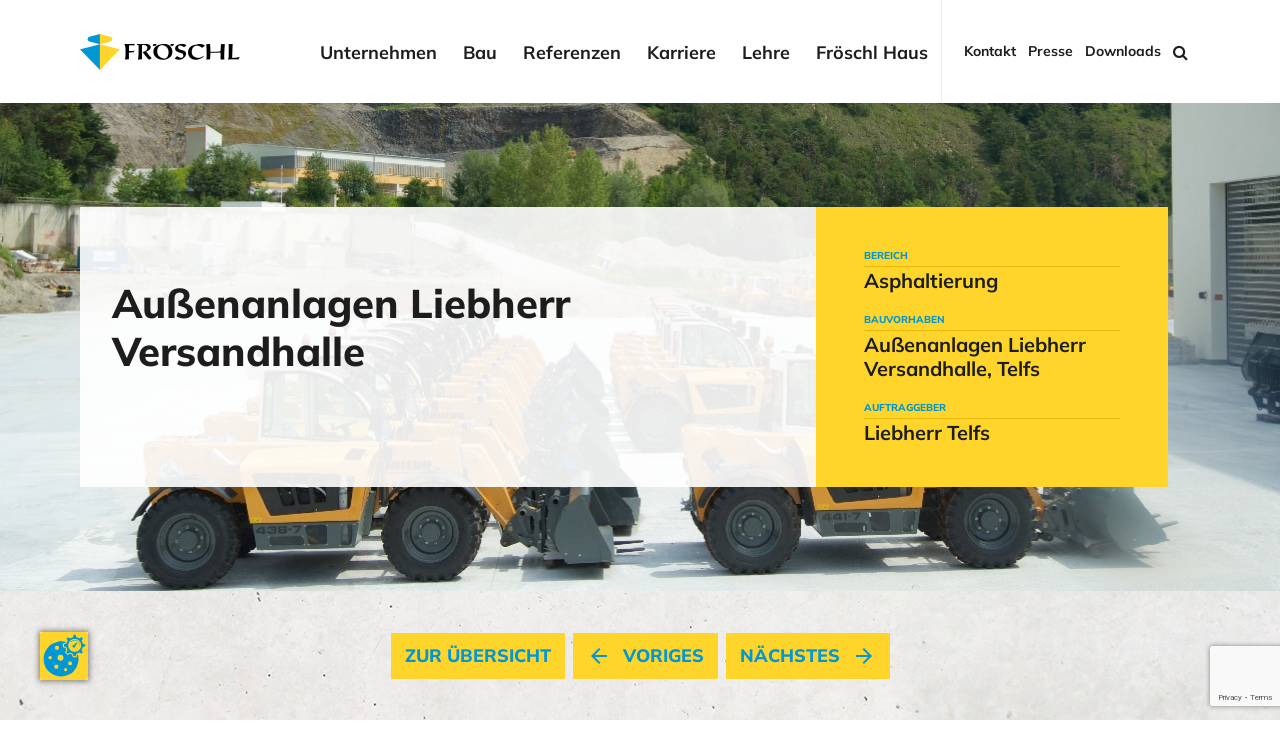

--- FILE ---
content_type: text/html; charset=UTF-8
request_url: https://www.froeschl.at/referenz/aussenanlagen-liebherr/
body_size: 10363
content:
<!DOCTYPE html>
<html lang="de">

<head>
    <base href="https://www.froeschl.at/" />
    <title>Außenanlagen Liebherr Versandhalle - Fröschl</title>
    <meta charset="UTF-8" />
    <meta http-equiv="X-UA-Compatible" content="IE=edge">
    <meta name="viewport" content="width=device-width, initial-scale=1.0">

    <link rel="apple-touch-icon" sizes="180x180" href="/wp-content/themes/froeschl/inc/favicon/apple-touch-icon.png">
    <link rel="icon" type="image/png" sizes="32x32" href="/wp-content/themes/froeschl/inc/favicon/favicon-32x32.png">
    <link rel="icon" type="image/png" sizes="16x16" href="/wp-content/themes/froeschl/inc/favicon/favicon-16x16.png">
    <link rel="manifest" href="/wp-content/themes/froeschl/inc/favicon/manifest.json">
    <link rel="mask-icon" href="/wp-content/themes/froeschl/inc/favicon/safari-pinned-tab.svg" color="#5bbad5">
    <link rel="shortcut icon" href="/wp-content/themes/froeschl/inc/favicon/favicon.ico">

    <meta name="msapplication-config" content="/wp-content/themes/froeschl/inc/favicon/browserconfig.xml">
    <meta name="theme-color" content="#ffffff">
    <link rel="pingback" href="https://www.froeschl.at/xmlrpc.php" />
    <script type="text/javascript" src="https://ccm19.webhome.at/public/app.js?apiKey=aec342238eed41a3eb143fb10e1dd3f49caaf3690f0f8104&amp;domain=17ad9ef&amp;lang=de_DE" referrerpolicy="origin"></script>
<meta name='robots' content='index, follow, max-image-preview:large, max-snippet:-1, max-video-preview:-1' />
	<style>img:is([sizes="auto" i], [sizes^="auto," i]) { contain-intrinsic-size: 3000px 1500px }</style>
	
	<!-- This site is optimized with the Yoast SEO plugin v26.4 - https://yoast.com/wordpress/plugins/seo/ -->
	<link rel="canonical" href="https://www.froeschl.at/referenz/aussenanlagen-liebherr/" />
	<meta property="og:locale" content="de_DE" />
	<meta property="og:type" content="article" />
	<meta property="og:title" content="Außenanlagen Liebherr Versandhalle - Fröschl" />
	<meta property="og:url" content="https://www.froeschl.at/referenz/aussenanlagen-liebherr/" />
	<meta property="og:site_name" content="Fröschl" />
	<meta property="article:modified_time" content="2018-02-05T09:50:36+00:00" />
	<meta name="twitter:card" content="summary_large_image" />
	<script type="application/ld+json" class="yoast-schema-graph">{"@context":"https://schema.org","@graph":[{"@type":"WebPage","@id":"https://www.froeschl.at/referenz/aussenanlagen-liebherr/","url":"https://www.froeschl.at/referenz/aussenanlagen-liebherr/","name":"Außenanlagen Liebherr Versandhalle - Fröschl","isPartOf":{"@id":"https://www.froeschl.at/#website"},"datePublished":"2017-06-14T11:12:37+00:00","dateModified":"2018-02-05T09:50:36+00:00","breadcrumb":{"@id":"https://www.froeschl.at/referenz/aussenanlagen-liebherr/#breadcrumb"},"inLanguage":"de","potentialAction":[{"@type":"ReadAction","target":["https://www.froeschl.at/referenz/aussenanlagen-liebherr/"]}]},{"@type":"BreadcrumbList","@id":"https://www.froeschl.at/referenz/aussenanlagen-liebherr/#breadcrumb","itemListElement":[{"@type":"ListItem","position":1,"name":"Startseite","item":"https://www.froeschl.at/"},{"@type":"ListItem","position":2,"name":"Referenzen","item":"https://www.froeschl.at/referenz/"},{"@type":"ListItem","position":3,"name":"Außenanlagen Liebherr Versandhalle"}]},{"@type":"WebSite","@id":"https://www.froeschl.at/#website","url":"https://www.froeschl.at/","name":"Fröschl","description":"","potentialAction":[{"@type":"SearchAction","target":{"@type":"EntryPoint","urlTemplate":"https://www.froeschl.at/?s={search_term_string}"},"query-input":{"@type":"PropertyValueSpecification","valueRequired":true,"valueName":"search_term_string"}}],"inLanguage":"de"}]}</script>
	<!-- / Yoast SEO plugin. -->


<link rel='dns-prefetch' href='//player.vimeo.com' />
<link rel="alternate" type="application/rss+xml" title="Fröschl &raquo; Feed" href="https://www.froeschl.at/feed/" />
<link rel="alternate" type="application/rss+xml" title="Fröschl &raquo; Kommentar-Feed" href="https://www.froeschl.at/comments/feed/" />
<script type="text/javascript">
/* <![CDATA[ */
window._wpemojiSettings = {"baseUrl":"https:\/\/s.w.org\/images\/core\/emoji\/16.0.1\/72x72\/","ext":".png","svgUrl":"https:\/\/s.w.org\/images\/core\/emoji\/16.0.1\/svg\/","svgExt":".svg","source":{"concatemoji":"https:\/\/www.froeschl.at\/wp-includes\/js\/wp-emoji-release.min.js?ver=6.8.3"}};
/*! This file is auto-generated */
!function(s,n){var o,i,e;function c(e){try{var t={supportTests:e,timestamp:(new Date).valueOf()};sessionStorage.setItem(o,JSON.stringify(t))}catch(e){}}function p(e,t,n){e.clearRect(0,0,e.canvas.width,e.canvas.height),e.fillText(t,0,0);var t=new Uint32Array(e.getImageData(0,0,e.canvas.width,e.canvas.height).data),a=(e.clearRect(0,0,e.canvas.width,e.canvas.height),e.fillText(n,0,0),new Uint32Array(e.getImageData(0,0,e.canvas.width,e.canvas.height).data));return t.every(function(e,t){return e===a[t]})}function u(e,t){e.clearRect(0,0,e.canvas.width,e.canvas.height),e.fillText(t,0,0);for(var n=e.getImageData(16,16,1,1),a=0;a<n.data.length;a++)if(0!==n.data[a])return!1;return!0}function f(e,t,n,a){switch(t){case"flag":return n(e,"\ud83c\udff3\ufe0f\u200d\u26a7\ufe0f","\ud83c\udff3\ufe0f\u200b\u26a7\ufe0f")?!1:!n(e,"\ud83c\udde8\ud83c\uddf6","\ud83c\udde8\u200b\ud83c\uddf6")&&!n(e,"\ud83c\udff4\udb40\udc67\udb40\udc62\udb40\udc65\udb40\udc6e\udb40\udc67\udb40\udc7f","\ud83c\udff4\u200b\udb40\udc67\u200b\udb40\udc62\u200b\udb40\udc65\u200b\udb40\udc6e\u200b\udb40\udc67\u200b\udb40\udc7f");case"emoji":return!a(e,"\ud83e\udedf")}return!1}function g(e,t,n,a){var r="undefined"!=typeof WorkerGlobalScope&&self instanceof WorkerGlobalScope?new OffscreenCanvas(300,150):s.createElement("canvas"),o=r.getContext("2d",{willReadFrequently:!0}),i=(o.textBaseline="top",o.font="600 32px Arial",{});return e.forEach(function(e){i[e]=t(o,e,n,a)}),i}function t(e){var t=s.createElement("script");t.src=e,t.defer=!0,s.head.appendChild(t)}"undefined"!=typeof Promise&&(o="wpEmojiSettingsSupports",i=["flag","emoji"],n.supports={everything:!0,everythingExceptFlag:!0},e=new Promise(function(e){s.addEventListener("DOMContentLoaded",e,{once:!0})}),new Promise(function(t){var n=function(){try{var e=JSON.parse(sessionStorage.getItem(o));if("object"==typeof e&&"number"==typeof e.timestamp&&(new Date).valueOf()<e.timestamp+604800&&"object"==typeof e.supportTests)return e.supportTests}catch(e){}return null}();if(!n){if("undefined"!=typeof Worker&&"undefined"!=typeof OffscreenCanvas&&"undefined"!=typeof URL&&URL.createObjectURL&&"undefined"!=typeof Blob)try{var e="postMessage("+g.toString()+"("+[JSON.stringify(i),f.toString(),p.toString(),u.toString()].join(",")+"));",a=new Blob([e],{type:"text/javascript"}),r=new Worker(URL.createObjectURL(a),{name:"wpTestEmojiSupports"});return void(r.onmessage=function(e){c(n=e.data),r.terminate(),t(n)})}catch(e){}c(n=g(i,f,p,u))}t(n)}).then(function(e){for(var t in e)n.supports[t]=e[t],n.supports.everything=n.supports.everything&&n.supports[t],"flag"!==t&&(n.supports.everythingExceptFlag=n.supports.everythingExceptFlag&&n.supports[t]);n.supports.everythingExceptFlag=n.supports.everythingExceptFlag&&!n.supports.flag,n.DOMReady=!1,n.readyCallback=function(){n.DOMReady=!0}}).then(function(){return e}).then(function(){var e;n.supports.everything||(n.readyCallback(),(e=n.source||{}).concatemoji?t(e.concatemoji):e.wpemoji&&e.twemoji&&(t(e.twemoji),t(e.wpemoji)))}))}((window,document),window._wpemojiSettings);
/* ]]> */
</script>
<style id='wp-emoji-styles-inline-css' type='text/css'>

	img.wp-smiley, img.emoji {
		display: inline !important;
		border: none !important;
		box-shadow: none !important;
		height: 1em !important;
		width: 1em !important;
		margin: 0 0.07em !important;
		vertical-align: -0.1em !important;
		background: none !important;
		padding: 0 !important;
	}
</style>
<link rel='stylesheet' id='wp-block-library-css' href='https://www.froeschl.at/wp-includes/css/dist/block-library/style.min.css?ver=6.8.3' type='text/css' media='all' />
<style id='classic-theme-styles-inline-css' type='text/css'>
/*! This file is auto-generated */
.wp-block-button__link{color:#fff;background-color:#32373c;border-radius:9999px;box-shadow:none;text-decoration:none;padding:calc(.667em + 2px) calc(1.333em + 2px);font-size:1.125em}.wp-block-file__button{background:#32373c;color:#fff;text-decoration:none}
</style>
<style id='global-styles-inline-css' type='text/css'>
:root{--wp--preset--aspect-ratio--square: 1;--wp--preset--aspect-ratio--4-3: 4/3;--wp--preset--aspect-ratio--3-4: 3/4;--wp--preset--aspect-ratio--3-2: 3/2;--wp--preset--aspect-ratio--2-3: 2/3;--wp--preset--aspect-ratio--16-9: 16/9;--wp--preset--aspect-ratio--9-16: 9/16;--wp--preset--color--black: #000000;--wp--preset--color--cyan-bluish-gray: #abb8c3;--wp--preset--color--white: #ffffff;--wp--preset--color--pale-pink: #f78da7;--wp--preset--color--vivid-red: #cf2e2e;--wp--preset--color--luminous-vivid-orange: #ff6900;--wp--preset--color--luminous-vivid-amber: #fcb900;--wp--preset--color--light-green-cyan: #7bdcb5;--wp--preset--color--vivid-green-cyan: #00d084;--wp--preset--color--pale-cyan-blue: #8ed1fc;--wp--preset--color--vivid-cyan-blue: #0693e3;--wp--preset--color--vivid-purple: #9b51e0;--wp--preset--gradient--vivid-cyan-blue-to-vivid-purple: linear-gradient(135deg,rgba(6,147,227,1) 0%,rgb(155,81,224) 100%);--wp--preset--gradient--light-green-cyan-to-vivid-green-cyan: linear-gradient(135deg,rgb(122,220,180) 0%,rgb(0,208,130) 100%);--wp--preset--gradient--luminous-vivid-amber-to-luminous-vivid-orange: linear-gradient(135deg,rgba(252,185,0,1) 0%,rgba(255,105,0,1) 100%);--wp--preset--gradient--luminous-vivid-orange-to-vivid-red: linear-gradient(135deg,rgba(255,105,0,1) 0%,rgb(207,46,46) 100%);--wp--preset--gradient--very-light-gray-to-cyan-bluish-gray: linear-gradient(135deg,rgb(238,238,238) 0%,rgb(169,184,195) 100%);--wp--preset--gradient--cool-to-warm-spectrum: linear-gradient(135deg,rgb(74,234,220) 0%,rgb(151,120,209) 20%,rgb(207,42,186) 40%,rgb(238,44,130) 60%,rgb(251,105,98) 80%,rgb(254,248,76) 100%);--wp--preset--gradient--blush-light-purple: linear-gradient(135deg,rgb(255,206,236) 0%,rgb(152,150,240) 100%);--wp--preset--gradient--blush-bordeaux: linear-gradient(135deg,rgb(254,205,165) 0%,rgb(254,45,45) 50%,rgb(107,0,62) 100%);--wp--preset--gradient--luminous-dusk: linear-gradient(135deg,rgb(255,203,112) 0%,rgb(199,81,192) 50%,rgb(65,88,208) 100%);--wp--preset--gradient--pale-ocean: linear-gradient(135deg,rgb(255,245,203) 0%,rgb(182,227,212) 50%,rgb(51,167,181) 100%);--wp--preset--gradient--electric-grass: linear-gradient(135deg,rgb(202,248,128) 0%,rgb(113,206,126) 100%);--wp--preset--gradient--midnight: linear-gradient(135deg,rgb(2,3,129) 0%,rgb(40,116,252) 100%);--wp--preset--font-size--small: 13px;--wp--preset--font-size--medium: 20px;--wp--preset--font-size--large: 36px;--wp--preset--font-size--x-large: 42px;--wp--preset--spacing--20: 0.44rem;--wp--preset--spacing--30: 0.67rem;--wp--preset--spacing--40: 1rem;--wp--preset--spacing--50: 1.5rem;--wp--preset--spacing--60: 2.25rem;--wp--preset--spacing--70: 3.38rem;--wp--preset--spacing--80: 5.06rem;--wp--preset--shadow--natural: 6px 6px 9px rgba(0, 0, 0, 0.2);--wp--preset--shadow--deep: 12px 12px 50px rgba(0, 0, 0, 0.4);--wp--preset--shadow--sharp: 6px 6px 0px rgba(0, 0, 0, 0.2);--wp--preset--shadow--outlined: 6px 6px 0px -3px rgba(255, 255, 255, 1), 6px 6px rgba(0, 0, 0, 1);--wp--preset--shadow--crisp: 6px 6px 0px rgba(0, 0, 0, 1);}:where(.is-layout-flex){gap: 0.5em;}:where(.is-layout-grid){gap: 0.5em;}body .is-layout-flex{display: flex;}.is-layout-flex{flex-wrap: wrap;align-items: center;}.is-layout-flex > :is(*, div){margin: 0;}body .is-layout-grid{display: grid;}.is-layout-grid > :is(*, div){margin: 0;}:where(.wp-block-columns.is-layout-flex){gap: 2em;}:where(.wp-block-columns.is-layout-grid){gap: 2em;}:where(.wp-block-post-template.is-layout-flex){gap: 1.25em;}:where(.wp-block-post-template.is-layout-grid){gap: 1.25em;}.has-black-color{color: var(--wp--preset--color--black) !important;}.has-cyan-bluish-gray-color{color: var(--wp--preset--color--cyan-bluish-gray) !important;}.has-white-color{color: var(--wp--preset--color--white) !important;}.has-pale-pink-color{color: var(--wp--preset--color--pale-pink) !important;}.has-vivid-red-color{color: var(--wp--preset--color--vivid-red) !important;}.has-luminous-vivid-orange-color{color: var(--wp--preset--color--luminous-vivid-orange) !important;}.has-luminous-vivid-amber-color{color: var(--wp--preset--color--luminous-vivid-amber) !important;}.has-light-green-cyan-color{color: var(--wp--preset--color--light-green-cyan) !important;}.has-vivid-green-cyan-color{color: var(--wp--preset--color--vivid-green-cyan) !important;}.has-pale-cyan-blue-color{color: var(--wp--preset--color--pale-cyan-blue) !important;}.has-vivid-cyan-blue-color{color: var(--wp--preset--color--vivid-cyan-blue) !important;}.has-vivid-purple-color{color: var(--wp--preset--color--vivid-purple) !important;}.has-black-background-color{background-color: var(--wp--preset--color--black) !important;}.has-cyan-bluish-gray-background-color{background-color: var(--wp--preset--color--cyan-bluish-gray) !important;}.has-white-background-color{background-color: var(--wp--preset--color--white) !important;}.has-pale-pink-background-color{background-color: var(--wp--preset--color--pale-pink) !important;}.has-vivid-red-background-color{background-color: var(--wp--preset--color--vivid-red) !important;}.has-luminous-vivid-orange-background-color{background-color: var(--wp--preset--color--luminous-vivid-orange) !important;}.has-luminous-vivid-amber-background-color{background-color: var(--wp--preset--color--luminous-vivid-amber) !important;}.has-light-green-cyan-background-color{background-color: var(--wp--preset--color--light-green-cyan) !important;}.has-vivid-green-cyan-background-color{background-color: var(--wp--preset--color--vivid-green-cyan) !important;}.has-pale-cyan-blue-background-color{background-color: var(--wp--preset--color--pale-cyan-blue) !important;}.has-vivid-cyan-blue-background-color{background-color: var(--wp--preset--color--vivid-cyan-blue) !important;}.has-vivid-purple-background-color{background-color: var(--wp--preset--color--vivid-purple) !important;}.has-black-border-color{border-color: var(--wp--preset--color--black) !important;}.has-cyan-bluish-gray-border-color{border-color: var(--wp--preset--color--cyan-bluish-gray) !important;}.has-white-border-color{border-color: var(--wp--preset--color--white) !important;}.has-pale-pink-border-color{border-color: var(--wp--preset--color--pale-pink) !important;}.has-vivid-red-border-color{border-color: var(--wp--preset--color--vivid-red) !important;}.has-luminous-vivid-orange-border-color{border-color: var(--wp--preset--color--luminous-vivid-orange) !important;}.has-luminous-vivid-amber-border-color{border-color: var(--wp--preset--color--luminous-vivid-amber) !important;}.has-light-green-cyan-border-color{border-color: var(--wp--preset--color--light-green-cyan) !important;}.has-vivid-green-cyan-border-color{border-color: var(--wp--preset--color--vivid-green-cyan) !important;}.has-pale-cyan-blue-border-color{border-color: var(--wp--preset--color--pale-cyan-blue) !important;}.has-vivid-cyan-blue-border-color{border-color: var(--wp--preset--color--vivid-cyan-blue) !important;}.has-vivid-purple-border-color{border-color: var(--wp--preset--color--vivid-purple) !important;}.has-vivid-cyan-blue-to-vivid-purple-gradient-background{background: var(--wp--preset--gradient--vivid-cyan-blue-to-vivid-purple) !important;}.has-light-green-cyan-to-vivid-green-cyan-gradient-background{background: var(--wp--preset--gradient--light-green-cyan-to-vivid-green-cyan) !important;}.has-luminous-vivid-amber-to-luminous-vivid-orange-gradient-background{background: var(--wp--preset--gradient--luminous-vivid-amber-to-luminous-vivid-orange) !important;}.has-luminous-vivid-orange-to-vivid-red-gradient-background{background: var(--wp--preset--gradient--luminous-vivid-orange-to-vivid-red) !important;}.has-very-light-gray-to-cyan-bluish-gray-gradient-background{background: var(--wp--preset--gradient--very-light-gray-to-cyan-bluish-gray) !important;}.has-cool-to-warm-spectrum-gradient-background{background: var(--wp--preset--gradient--cool-to-warm-spectrum) !important;}.has-blush-light-purple-gradient-background{background: var(--wp--preset--gradient--blush-light-purple) !important;}.has-blush-bordeaux-gradient-background{background: var(--wp--preset--gradient--blush-bordeaux) !important;}.has-luminous-dusk-gradient-background{background: var(--wp--preset--gradient--luminous-dusk) !important;}.has-pale-ocean-gradient-background{background: var(--wp--preset--gradient--pale-ocean) !important;}.has-electric-grass-gradient-background{background: var(--wp--preset--gradient--electric-grass) !important;}.has-midnight-gradient-background{background: var(--wp--preset--gradient--midnight) !important;}.has-small-font-size{font-size: var(--wp--preset--font-size--small) !important;}.has-medium-font-size{font-size: var(--wp--preset--font-size--medium) !important;}.has-large-font-size{font-size: var(--wp--preset--font-size--large) !important;}.has-x-large-font-size{font-size: var(--wp--preset--font-size--x-large) !important;}
:where(.wp-block-post-template.is-layout-flex){gap: 1.25em;}:where(.wp-block-post-template.is-layout-grid){gap: 1.25em;}
:where(.wp-block-columns.is-layout-flex){gap: 2em;}:where(.wp-block-columns.is-layout-grid){gap: 2em;}
:root :where(.wp-block-pullquote){font-size: 1.5em;line-height: 1.6;}
</style>
<link rel='stylesheet' id='contact-form-7-css' href='https://www.froeschl.at/wp-content/plugins/contact-form-7/includes/css/styles.css?ver=6.1.3' type='text/css' media='all' />
<link rel='stylesheet' id='normalize-css' href='https://www.froeschl.at/wp-content/themes/froeschl/inc/css/normalize.min.css?ver=6.8.3' type='text/css' media='all' />
<link rel='stylesheet' id='font-awesome-css' href='https://www.froeschl.at/wp-content/themes/froeschl/inc/css/font-awesome.min.css?ver=6.8.3' type='text/css' media='all' />
<link rel='stylesheet' id='hover-css' href='https://www.froeschl.at/wp-content/themes/froeschl/inc/css/hover-min.css?ver=6.8.3' type='text/css' media='all' />
<link rel='stylesheet' id='animation-css' href='https://www.froeschl.at/wp-content/themes/froeschl/inc/css/animation.min.css?ver=6.8.3' type='text/css' media='all' />
<link rel='stylesheet' id='mm-menu-css' href='https://www.froeschl.at/wp-content/themes/froeschl/inc/css/jquery.mmenu.all.css?ver=6.8.3' type='text/css' media='all' />
<link rel='stylesheet' id='mm-menu-navbar-css' href='https://www.froeschl.at/wp-content/themes/froeschl/inc/css/jquery.mmenu.navbars.css?ver=6.8.3' type='text/css' media='all' />
<link rel='stylesheet' id='mm-menu-fullscreen-css' href='https://www.froeschl.at/wp-content/themes/froeschl/inc/css/jquery.mmenu.fullscreen.css?ver=6.8.3' type='text/css' media='all' />
<link rel='stylesheet' id='popup-css' href='https://www.froeschl.at/wp-content/themes/froeschl/inc/css/magnific-popup.min.css?ver=6.8.3' type='text/css' media='all' />
<link rel='stylesheet' id='hamburger-css' href='https://www.froeschl.at/wp-content/themes/froeschl/inc/css/hamburgers.css?ver=6.8.3' type='text/css' media='all' />
<link rel='stylesheet' id='slick-css' href='https://www.froeschl.at/wp-content/themes/froeschl/inc/css/slick.css?ver=6.8.3' type='text/css' media='all' />
<link rel='stylesheet' id='slick-theme-css' href='https://www.froeschl.at/wp-content/themes/froeschl/inc/css/slick-theme.css?ver=6.8.3' type='text/css' media='all' />
<link rel='stylesheet' id='datepicker-css' href='https://www.froeschl.at/wp-content/themes/froeschl/inc/css/classic.css?ver=6.8.3' type='text/css' media='all' />
<link rel='stylesheet' id='datepicker-theme-css' href='https://www.froeschl.at/wp-content/themes/froeschl/inc/css/classic.date.css?ver=6.8.3' type='text/css' media='all' />
<link rel='stylesheet' id='icon-row-css' href='https://www.froeschl.at/wp-content/themes/froeschl/inc/css/new-items.css?ver=1.6' type='text/css' media='all' />
<link rel='stylesheet' id='icheck-css' href='https://www.froeschl.at/wp-content/themes/froeschl/inc/css/icheck.minimal.css?ver=6.8.3' type='text/css' media='all' />
<link rel='stylesheet' id='webx-css' href='https://www.froeschl.at/wp-content/themes/froeschl/style.css?ver=6.8.3' type='text/css' media='all' />
<link rel='stylesheet' id='responsive-css' href='https://www.froeschl.at/wp-content/themes/froeschl/inc/css/responsive.css?ver=6.8.3' type='text/css' media='all' />
<script type="text/javascript" src="https://www.froeschl.at/wp-includes/js/jquery/jquery.min.js?ver=3.7.1" id="jquery-core-js"></script>
<script type="text/javascript" src="https://www.froeschl.at/wp-includes/js/jquery/jquery-migrate.min.js?ver=3.4.1" id="jquery-migrate-js"></script>
<link rel="https://api.w.org/" href="https://www.froeschl.at/wp-json/" /><link rel="EditURI" type="application/rsd+xml" title="RSD" href="https://www.froeschl.at/xmlrpc.php?rsd" />
<meta name="generator" content="WordPress 6.8.3" />
<link rel='shortlink' href='https://www.froeschl.at/?p=230' />
<link rel="alternate" title="oEmbed (JSON)" type="application/json+oembed" href="https://www.froeschl.at/wp-json/oembed/1.0/embed?url=https%3A%2F%2Fwww.froeschl.at%2Freferenz%2Faussenanlagen-liebherr%2F" />
<link rel="alternate" title="oEmbed (XML)" type="text/xml+oembed" href="https://www.froeschl.at/wp-json/oembed/1.0/embed?url=https%3A%2F%2Fwww.froeschl.at%2Freferenz%2Faussenanlagen-liebherr%2F&#038;format=xml" />
		<style type="text/css" id="wp-custom-css">
			.home .desk-bg {
	background-position: center
}

.home .mobile-bg {
	background-position: center
}

@media (min-width:768px){
.page-template-page-home header.page-header .bgoverlay {
	height: 45vw;
}
.page-template-page-home header.page-header {
	height: 45vw;
}
}

@media (min-width:768px) and (max-width:1024px) {
	.page-template-page-home header.page-header .bgoverlay {
		height: 50vw;
}
	.page-template-page-home header.page-header {
	height: 50vw;
	margin-top: 72px;
}

}

@media (max-width: 768px) {
	.page-template-page-home header, header.page-header-151 .bgoverlay {
    height: 100vw!important;
}
	.page-template-page-home header.page-header .bgoverlay {
	height: 100vw;
}
}

		</style>
		
    <!-- Google tag (gtag.js) -->
    <script async src=https://www.googletagmanager.com/gtag/js?id=G-FBQ0XH5GGM></script>
    <script>
        window.dataLayer = window.dataLayer || [];

        function gtag() {
            dataLayer.push(arguments);
        }
        gtag('js', new Date());
        gtag('config', 'G-FBQ0XH5GGM');
    </script>


    <script>
        (function(i, s, o, g, r, a, m) {
            i['GoogleAnalyticsObject'] = r;
            i[r] = i[r] || function() {
                (i[r].q = i[r].q || []).push(arguments)
            }, i[r].l = 1 * new Date();
            a = s.createElement(o),
                m = s.getElementsByTagName(o)[0];
            a.async = 1;
            a.src = g;
            m.parentNode.insertBefore(a, m)
        })(window, document, 'script', 'https://www.google-analytics.com/analytics.js', 'ga');

        ga('create', 'UA-102026984-1', 'auto');
        ga('send', 'pageview', {
            'anonymizeIp': true
        });
    </script>
    <!-- Matomo -->
    <script>
        var _paq = window._paq = window._paq || [];
        /* tracker methods like "setCustomDimension" should be called before "trackPageView" */
        _paq.push(['trackPageView']);
        _paq.push(['enableLinkTracking']);
        (function() {
            var u = "//matomo.webhome.at/";
            _paq.push(['setTrackerUrl', u + 'matomo.php']);
            _paq.push(['setSiteId', '4']);
            var d = document,
                g = d.createElement('script'),
                s = d.getElementsByTagName('script')[0];
            g.async = true;
            g.src = u + 'matomo.js';
            s.parentNode.insertBefore(g, s);
        })();
    </script>
    <!-- End Matomo Code -->

    <script>
        ! function(f, b, e, v, n, t, s) {
            if (f.fbq) return;
            n = f.fbq = function() {
                n.callMethod ?
                    n.callMethod.apply(n, arguments) : n.queue.push(arguments)
            };
            if (!f._fbq) f._fbq = n;
            n.push = n;
            n.loaded = !0;
            n.version = '2.0';
            n.queue = [];
            t = b.createElement(e);
            t.async = !0;
            t.src = v;
            s = b.getElementsByTagName(e)[0];
            s.parentNode.insertBefore(t, s)
        }(window, document, 'script',
            'https://connect.facebook.net/en_US/fbevents.js');
        fbq('init', '151105625686817');
        fbq('track', 'PageView');
    </script>
    <noscript>
        <img height="1" width="1" src="https://www.facebook.com/tr?id=151105625686817&ev=PageView&noscript=1" />
    </noscript>

    <script>
        ! function(f, b, e, v, n, t, s) {
            if (f.fbq) return;
            n = f.fbq = function() {
                n.callMethod ?
                    n.callMethod.apply(n, arguments) : n.queue.push(arguments)
            };
            if (!f._fbq) f._fbq = n;
            n.push = n;
            n.loaded = !0;
            n.version = '2.0';
            n.queue = [];
            t = b.createElement(e);
            t.async = !0;
            t.src = v;
            s = b.getElementsByTagName(e)[0];
            s.parentNode.insertBefore(t, s)
        }(window, document, 'script',
            'https://connect.facebook.net/en_US/fbevents.js');
        fbq('init', '2179089455489164');
        fbq('track', 'PageView');
    </script>
    <noscript>
        <img height="1" width="1" src="https://www.facebook.com/tr?id=2179089455489164&ev=PageView&noscript=1" />
    </noscript>
</head>



<body class="wp-singular reference-template-default single single-reference postid-230 wp-theme-froeschl">
    <div id="mobilechecker"></div>
    <div id="disable_header"></div>
        <div class="menubar-wrapper">
        <div class="content-wrapper">
            <div class="logo-wrapper">
                <div id="homelogo" style="width: 206px; height: 47px">
                    <a href="https://www.froeschl.at">
                        <img width="206" height="47" src="https://www.froeschl.at/wp-content/uploads/2017/07/LOGO-NEG-300x68.png" class="attachment-206x47 size-206x47" alt="" decoding="async" srcset="https://www.froeschl.at/wp-content/uploads/2017/07/LOGO-NEG-300x68.png 300w, https://www.froeschl.at/wp-content/uploads/2017/07/LOGO-NEG.png 412w" sizes="(max-width: 206px) 100vw, 206px" />                    </a>
                </div>
                <div class="classiclogo" style="width: 160px; height: 36px;">
                    <a href="https://www.froeschl.at">
                        <img width="320" height="72" src="https://www.froeschl.at/wp-content/uploads/2017/07/logo.png" class="attachment-original size-original" alt="" decoding="async" srcset="https://www.froeschl.at/wp-content/uploads/2017/07/logo.png 320w, https://www.froeschl.at/wp-content/uploads/2017/07/logo-300x68.png 300w" sizes="(max-width: 320px) 100vw, 320px" />                    </a>
                </div>
            </div>
            <div class="menu-wrapper">
                <div class="hide-desktop">
                    <div id="menulogo">
                        <a href="https://www.froeschl.at">
                            <img width="206" height="47" src="https://www.froeschl.at/wp-content/uploads/2017/07/LOGO-NEG.png" class="attachment-506x47 size-506x47" alt="" decoding="async" srcset="https://www.froeschl.at/wp-content/uploads/2017/07/LOGO-NEG.png 412w, https://www.froeschl.at/wp-content/uploads/2017/07/LOGO-NEG-300x68.png 300w" sizes="(max-width: 206px) 100vw, 206px" />                        </a>
                    </div>
                </div>
                <div class="menu-main-menue-container"><ul id="menu-main-menue" class="menu"><li id="menu-item-134" class="menu-item menu-item-type-post_type menu-item-object-page menu-item-has-children menu-item-134"><i class="material-icons">arrow_drop_down</i><a href="https://www.froeschl.at/unternehmen/">Unternehmen</a>
<ul class="sub-menu">
	<li id="menu-item-138" class="menu-item menu-item-type-post_type menu-item-object-page menu-item-138"><i class="material-icons">arrow_drop_down</i><a href="https://www.froeschl.at/unternehmen/ueber-froeschl/">Über Fröschl</a></li>
	<li id="menu-item-137" class="menu-item menu-item-type-post_type menu-item-object-page menu-item-137"><i class="material-icons">arrow_drop_down</i><a href="https://www.froeschl.at/unternehmen/standorte/">Standorte</a></li>
	<li id="menu-item-136" class="menu-item menu-item-type-post_type menu-item-object-page menu-item-136"><i class="material-icons">arrow_drop_down</i><a href="https://www.froeschl.at/unternehmen/service/">Service</a></li>
</ul>
</li>
<li id="menu-item-125" class="menu-item menu-item-type-post_type menu-item-object-page menu-item-has-children menu-item-125"><i class="material-icons">arrow_drop_down</i><a href="https://www.froeschl.at/bau/">Bau</a>
<ul class="sub-menu">
	<li id="menu-item-126" class="menu-item menu-item-type-post_type menu-item-object-page menu-item-126"><i class="material-icons">arrow_drop_down</i><a href="https://www.froeschl.at/bau/hochbau/">Hochbau</a></li>
	<li id="menu-item-127" class="menu-item menu-item-type-post_type menu-item-object-page menu-item-127"><i class="material-icons">arrow_drop_down</i><a href="https://www.froeschl.at/bau/tiefbau/">Tiefbau</a></li>
	<li id="menu-item-128" class="menu-item menu-item-type-post_type menu-item-object-page menu-item-128"><i class="material-icons">arrow_drop_down</i><a href="https://www.froeschl.at/bau/generalunternehmerbau/">Generalunternehmerbau</a></li>
</ul>
</li>
<li id="menu-item-124" class="menu-item menu-item-type-post_type menu-item-object-page menu-item-124"><i class="material-icons">arrow_drop_down</i><a href="https://www.froeschl.at/referenzen/">Referenzen</a></li>
<li id="menu-item-129" class="menu-item menu-item-type-post_type menu-item-object-page menu-item-has-children menu-item-129"><i class="material-icons">arrow_drop_down</i><a href="https://www.froeschl.at/karriere/">Karriere</a>
<ul class="sub-menu">
	<li id="menu-item-130" class="menu-item menu-item-type-post_type menu-item-object-page menu-item-130"><i class="material-icons">arrow_drop_down</i><a href="https://www.froeschl.at/karriere/froeschl-als-arbeitgeber/">Fröschl als Arbeitgeber</a></li>
	<li id="menu-item-2006" class="menu-item menu-item-type-post_type menu-item-object-page current_page_parent menu-item-2006"><i class="material-icons">arrow_drop_down</i><a href="https://www.froeschl.at/karriere/einblicke/">Einblicke</a></li>
	<li id="menu-item-1362" class="menu-item menu-item-type-custom menu-item-object-custom menu-item-1362"><i class="material-icons">arrow_drop_down</i><a href="https://karriere-beiuns.at/?filter%5Bclient_id%5D=3">Offene Stellen</a></li>
	<li id="menu-item-1360" class="menu-item menu-item-type-custom menu-item-object-custom menu-item-1360"><i class="material-icons">arrow_drop_down</i><a target="_blank" href="https://karriere-beiuns.at/?filter%5Bclient_id%5D=3">Initiativbewerbung</a></li>
</ul>
</li>
<li id="menu-item-2423" class="menu-item menu-item-type-post_type menu-item-object-page menu-item-has-children menu-item-2423"><i class="material-icons">arrow_drop_down</i><a href="https://www.froeschl.at/lehre/">Lehre</a>
<ul class="sub-menu">
	<li id="menu-item-2007" class="menu-item menu-item-type-taxonomy menu-item-object-category menu-item-2007"><i class="material-icons">arrow_drop_down</i><a href="https://www.froeschl.at/lehre/einblicke/category/lehrlinge/">Einblicke</a></li>
	<li id="menu-item-2464" class="menu-item menu-item-type-post_type menu-item-object-page menu-item-2464"><i class="material-icons">arrow_drop_down</i><a href="https://www.froeschl.at/schulbesuche/">Schulbesuche</a></li>
</ul>
</li>
<li id="menu-item-1355" class="menu-item menu-item-type-custom menu-item-object-custom menu-item-1355"><i class="material-icons">arrow_drop_down</i><a target="_blank" href="https://www.froeschl.at/froeschlhaus/">Fröschl Haus</a></li>
</ul></div>                <div class="menu-main-menu-meta-container"><ul id="menu-main-menu-meta" class=" menu"><li id="menu-item-150" class="menu-item menu-item-type-post_type menu-item-object-page menu-item-150"><a href="https://www.froeschl.at/kontakt/">Kontakt</a></li>
<li id="menu-item-149" class="menu-item menu-item-type-post_type menu-item-object-page menu-item-149"><a href="https://www.froeschl.at/presse/">Presse</a></li>
<li id="menu-item-148" class="menu-item menu-item-type-post_type menu-item-object-page menu-item-148"><a href="https://www.froeschl.at/downloads/">Downloads</a></li>
<li class="search-menu menu-item"><i class="fa fa-search"></i> <form id="searchform" method="get" role="search" class="hide-desktop" action="https://www.froeschl.at/" >
                <input type="search" placeholder="Suchen" name="s" class="searchbox-input" >                
            </form></li></ul></div>            </div>

            <div class="search-wrapper">
                <form id="searchform" method="get" role="search" action="' . home_url( '/' ) .'">
                    <input type="search" placeholder="Suchen" name="s" class="searchbox-input">
                    <div class="close-icon">
                        <i class="fa fa-times"></i>
                    </div>
                </form>
            </div>

            <div id="menutoggle" class="hide-desktop"><i class="openit material-icons">menu</i><i class="closeit material-icons">close</i></div>
        </div>
    </div>

    
<header class="post-reference" style="background-image: url(https://www.froeschl.at/wp-content/uploads/2017/06/liebherrasphalt.jpg" >
    <div class="content-wrapper info-wrapper">
        <div class="img-wrapper hide-desktop" style="background-image: url(https://www.froeschl.at/wp-content/uploads/2017/06/liebherrasphalt.jpg" >

        </div>
       <div class="text-wrapper block">
            <h1>Außenanlagen Liebherr Versandhalle</h1>
            <p></p>
       </div>
        <div class="meta-wrapper">
            <div class="block">
            <ul>
                <li>
                    <span class="title">Bereich</span>
                    <p>Asphaltierung</p>
                </li>
                <li>
                    <span class="title">Bauvorhaben</span>
                    <p>Außenanlagen Liebherr Versandhalle, Telfs</p>
                </li>
                <li>
                    <span class="title">Auftraggeber</span>
                    <p>Liebherr Telfs </p>
                </li>
            </ul>
            </div>
        </div>
    </div>
</header>
<div class="reference-navigation">
    <span class="btn"><a href="https://www.froeschl.at/referenzen/">Zur Übersicht</a></span>
    <span class="btn"><a href="https://www.froeschl.at/referenz/panoramastrasse-kitzbuehler-horn/" rel="prev"><i style="padding-right: 12px;" class="material-icons">arrow_back</i><span class="text">voriges</a></span></span>
        <span class="btn"><a href="https://www.froeschl.at/referenz/neubau-sanierung-abawvafwewit-altstadt-hall/" rel="next">nächstes<i style="padding-left: 12px;"class="material-icons">arrow_forward</i></a></span>
</div>
    <main class="content-wrapper">
        <div class="inner-content">
            <div class="content block">
                                <div id='' class='picbox layout-0'><div class='imgwrapper hide-mobile'><img width="735" height="440" src="https://www.froeschl.at/wp-content/uploads/2017/11/Liebherr-3-735x440.jpg" class="attachment-webx-box size-webx-box" alt="" decoding="async" fetchpriority="high" srcset="https://www.froeschl.at/wp-content/uploads/2017/11/Liebherr-3-735x440.jpg 735w, https://www.froeschl.at/wp-content/uploads/2017/11/Liebherr-3-768x460.jpg 768w" sizes="(max-width: 735px) 100vw, 735px" /></div><div class='outer-text-wrapper'><div class='headerwrapper'><h3>Außenanlagen Liebherr Versandhalle</h3></div><div class='imgwrapper hide-desktop'><img width="1199" height="899" src="https://www.froeschl.at/wp-content/uploads/2017/11/Liebherr-3.jpg" class="attachment-webx-box-mobile size-webx-box-mobile" alt="" decoding="async" srcset="https://www.froeschl.at/wp-content/uploads/2017/11/Liebherr-3.jpg 1199w, https://www.froeschl.at/wp-content/uploads/2017/11/Liebherr-3-464x348.jpg 464w, https://www.froeschl.at/wp-content/uploads/2017/11/Liebherr-3-1024x768.jpg 1024w, https://www.froeschl.at/wp-content/uploads/2017/11/Liebherr-3-768x576.jpg 768w, https://www.froeschl.at/wp-content/uploads/2017/11/Liebherr-3-300x225.jpg 300w" sizes="(max-width: 1199px) 100vw, 1199px" /></div><div class='inner-text-wrapper'><div class='textwrapper'><p>Im Frühjahr 2017 hat die Firma Fröschl von der Firma Liebherr Telfs den Auftrag zur Durchführung der Arbeiten für ca. 25.000 m² Außenanlagen erhalten. Beauftragt wurde eine kostengünstigere, aber technisch gleichwertige  Variante der Firma  Fröschl, welche die ausgeschriebene monolithische, bewehrte Betonbodenplatte (ca. 12.800 m²) durch eine 3-lagige Asphalttragschicht mit folgendem Aufbau ersetzt:</p>
<ul>
<li>AC32trag 70/100 T2 G5 10cm</li>
<li>AC22trag 70/100 T2 G6 7cm</li>
<li>HSD PA16deck 70/100 P4 G1 5cm  (Halbstarre Deckschichte laut RVS 08.16.03)</li>
</ul>
<p><strong>Bauort: </strong>Telfs</p>
</div></div></div></div>            </div>
        </div>
    </main>



<div class="meta-footer">
    <div class="content-wrapper">
        <div>
            <p class="contact">Kontakt</p>
            <span class="btn thin"><a href="https://www.froeschl.at/unternehmen/standorte/">Alle Standorte anzeigen</a></span>
        </div>
        <div class="contact-wrapper">
            <a class="mail" href="mailto:office@froeschl.at">office@froeschl.at</a>
            <a class="phone" href="tel:+43 5223 57156">+43 5223 57156</a>
        </div>
    </div>
</div>
<footer class="col-wrapper">

    <div class="footer-wrapper col-wrapper">
        <div class="breadcrumb-wrapper">
            <div class="content-wrapper">
                <div class="block">
                                    </div>
            </div>
        </div>
        <div class="content-wrapper col-wrapper footer-wrapper-col-layout">
            <div class="menu-wrapper footer-wrapper-col-menu"><div class="menu-footer-menue-container"><ul id="menu-footer-menue" class=" menu"><li id="menu-item-78" class="menu-item menu-item-type-post_type menu-item-object-page menu-item-78"><a href="https://www.froeschl.at/unternehmen/">Unternehmen</a></li>
<li id="menu-item-68" class="menu-item menu-item-type-post_type menu-item-object-page menu-item-68"><a href="https://www.froeschl.at/bau/">Bau</a></li>
<li id="menu-item-77" class="menu-item menu-item-type-post_type menu-item-object-page menu-item-77"><a href="https://www.froeschl.at/referenzen/">Referenzen</a></li>
<li id="menu-item-72" class="menu-item menu-item-type-post_type menu-item-object-page menu-item-72"><a href="https://www.froeschl.at/karriere/">Karriere</a></li>
<li id="menu-item-2622" class="menu-item menu-item-type-post_type menu-item-object-page menu-item-2622"><a href="https://www.froeschl.at/lehre/">Lehre</a></li>
<li id="menu-item-1354" class="menu-item menu-item-type-custom menu-item-object-custom menu-item-1354"><a href="https://www.froeschl.at/froeschlhaus/">Fröschlhaus</a></li>
</ul></div></div>
            <div class="footer-wrapper-col-img">
                <img class="lehrbetrieb" src="https://www.froeschl.at/wp-content/themes/froeschl/inc/img/tiroler-lehrbetrieb.png" alt="Ausgezeichneter Lehrbetrieb 2017-2028" />
            </div>
        </div>
    </div>
    <div class="lehrbetrieb-mobile-wrapper">
        <img class="lehrbetrieb" src="https://www.froeschl.at/wp-content/themes/froeschl/inc/img/tiroler-lehrbetrieb.png" alt="Ausgezeichneter Lehrbetrieb 2017-2028" />
    </div>
    <div class="bottom-footer-wrapper">
        <div class="content-wrapper">
            <span>&copy;2026 Fröschl</span>
            <div>
                <div class="menu-wrapper"><div class="menu-footer-meta-menue-container"><ul id="menu-footer-meta-menue" class=" menu"><li id="menu-item-88" class="menu-item menu-item-type-post_type menu-item-object-page menu-item-88"><a href="https://www.froeschl.at/impressum/">Impressum</a></li>
<li id="menu-item-87" class="menu-item menu-item-type-post_type menu-item-object-page menu-item-87"><a href="https://www.froeschl.at/datenschutz/">Datenschutz</a></li>
<li id="menu-item-2271" class="menu-item menu-item-type-custom menu-item-object-custom menu-item-2271"><a href="https://froeschl.meldesystem.at/">Meldesystem HSchG</a></li>
</ul></div></div>
                <div class='social-wrapper'><ul><li><a target='_blank' href='https://www.facebook.com/froeschl.bau/?fref=ts'><i class='fa fa-facebook-square' aria-hidden='true'></i></a></li><li><a target='_blank' href='https://www.instagram.com/froeschl.bau/'><i class='fa fa-instagram' aria-hidden='true'></i></a></li></ul></div>            </div>
        </div>
    </div>

    <button id="totop" class="btn"><a href="javascript:void(0)"><i class="material-icons">arrow_upward</i></a></button>
</footer>
<script type="speculationrules">
{"prefetch":[{"source":"document","where":{"and":[{"href_matches":"\/*"},{"not":{"href_matches":["\/wp-*.php","\/wp-admin\/*","\/wp-content\/uploads\/*","\/wp-content\/*","\/wp-content\/plugins\/*","\/wp-content\/themes\/froeschl\/*","\/*\\?(.+)"]}},{"not":{"selector_matches":"a[rel~=\"nofollow\"]"}},{"not":{"selector_matches":".no-prefetch, .no-prefetch a"}}]},"eagerness":"conservative"}]}
</script>
<script type="text/javascript" src="https://www.froeschl.at/wp-includes/js/dist/hooks.min.js?ver=4d63a3d491d11ffd8ac6" id="wp-hooks-js"></script>
<script type="text/javascript" src="https://www.froeschl.at/wp-includes/js/dist/i18n.min.js?ver=5e580eb46a90c2b997e6" id="wp-i18n-js"></script>
<script type="text/javascript" id="wp-i18n-js-after">
/* <![CDATA[ */
wp.i18n.setLocaleData( { 'text direction\u0004ltr': [ 'ltr' ] } );
/* ]]> */
</script>
<script type="text/javascript" src="https://www.froeschl.at/wp-content/plugins/contact-form-7/includes/swv/js/index.js?ver=6.1.3" id="swv-js"></script>
<script type="text/javascript" id="contact-form-7-js-translations">
/* <![CDATA[ */
( function( domain, translations ) {
	var localeData = translations.locale_data[ domain ] || translations.locale_data.messages;
	localeData[""].domain = domain;
	wp.i18n.setLocaleData( localeData, domain );
} )( "contact-form-7", {"translation-revision-date":"2025-10-26 03:28:49+0000","generator":"GlotPress\/4.0.3","domain":"messages","locale_data":{"messages":{"":{"domain":"messages","plural-forms":"nplurals=2; plural=n != 1;","lang":"de"},"This contact form is placed in the wrong place.":["Dieses Kontaktformular wurde an der falschen Stelle platziert."],"Error:":["Fehler:"]}},"comment":{"reference":"includes\/js\/index.js"}} );
/* ]]> */
</script>
<script type="text/javascript" id="contact-form-7-js-before">
/* <![CDATA[ */
var wpcf7 = {
    "api": {
        "root": "https:\/\/www.froeschl.at\/wp-json\/",
        "namespace": "contact-form-7\/v1"
    }
};
/* ]]> */
</script>
<script type="text/javascript" src="https://www.froeschl.at/wp-content/plugins/contact-form-7/includes/js/index.js?ver=6.1.3" id="contact-form-7-js"></script>
<script type="text/javascript" src="https://www.froeschl.at/wp-content/themes/froeschl/inc/js/slick.min.js?ver=6.8.3" id="slick-js"></script>
<script type="text/javascript" src="https://www.froeschl.at/wp-content/themes/froeschl/inc/js/icon.observer.js?ver=6.8.3" id="icon-observer-js"></script>
<script type="text/javascript" src="https://player.vimeo.com/api/player.js?ver=6.8.3" id="vimeo-js"></script>
<script type="text/javascript" src="https://www.froeschl.at/wp-content/themes/froeschl/inc/js/icheck.min.js?ver=6.8.3" id="icheck-js"></script>
<script type="text/javascript" src="https://www.froeschl.at/wp-content/themes/froeschl/inc/js/jquery.event.move.js?ver=6.8.3" id="move-js"></script>
<script type="text/javascript" src="https://www.froeschl.at/wp-content/themes/froeschl/inc/js/jquery.event.swipe.js?ver=6.8.3" id="swipe-js"></script>
<script type="text/javascript" src="https://www.froeschl.at/wp-content/themes/froeschl/inc/js/jquery.cookie.js?ver=6.8.3" id="cookie-js"></script>
<script type="text/javascript" src="https://www.froeschl.at/wp-content/themes/froeschl/inc/js/main.js?ver=1.2" id="main-js"></script>
<script type="text/javascript" src="https://www.google.com/recaptcha/api.js?render=6Ler2JcUAAAAAOrLUGyzt7NLHxR3pogGZPNIPgSq&amp;ver=3.0" id="google-recaptcha-js"></script>
<script type="text/javascript" src="https://www.froeschl.at/wp-includes/js/dist/vendor/wp-polyfill.min.js?ver=3.15.0" id="wp-polyfill-js"></script>
<script type="text/javascript" id="wpcf7-recaptcha-js-before">
/* <![CDATA[ */
var wpcf7_recaptcha = {
    "sitekey": "6Ler2JcUAAAAAOrLUGyzt7NLHxR3pogGZPNIPgSq",
    "actions": {
        "homepage": "homepage",
        "contactform": "contactform"
    }
};
/* ]]> */
</script>
<script type="text/javascript" src="https://www.froeschl.at/wp-content/plugins/contact-form-7/modules/recaptcha/index.js?ver=6.1.3" id="wpcf7-recaptcha-js"></script>
</body>
</html>

--- FILE ---
content_type: text/html; charset=utf-8
request_url: https://www.google.com/recaptcha/api2/anchor?ar=1&k=6Ler2JcUAAAAAOrLUGyzt7NLHxR3pogGZPNIPgSq&co=aHR0cHM6Ly93d3cuZnJvZXNjaGwuYXQ6NDQz&hl=en&v=PoyoqOPhxBO7pBk68S4YbpHZ&size=invisible&anchor-ms=20000&execute-ms=30000&cb=bfa4r9hbqssz
body_size: 48759
content:
<!DOCTYPE HTML><html dir="ltr" lang="en"><head><meta http-equiv="Content-Type" content="text/html; charset=UTF-8">
<meta http-equiv="X-UA-Compatible" content="IE=edge">
<title>reCAPTCHA</title>
<style type="text/css">
/* cyrillic-ext */
@font-face {
  font-family: 'Roboto';
  font-style: normal;
  font-weight: 400;
  font-stretch: 100%;
  src: url(//fonts.gstatic.com/s/roboto/v48/KFO7CnqEu92Fr1ME7kSn66aGLdTylUAMa3GUBHMdazTgWw.woff2) format('woff2');
  unicode-range: U+0460-052F, U+1C80-1C8A, U+20B4, U+2DE0-2DFF, U+A640-A69F, U+FE2E-FE2F;
}
/* cyrillic */
@font-face {
  font-family: 'Roboto';
  font-style: normal;
  font-weight: 400;
  font-stretch: 100%;
  src: url(//fonts.gstatic.com/s/roboto/v48/KFO7CnqEu92Fr1ME7kSn66aGLdTylUAMa3iUBHMdazTgWw.woff2) format('woff2');
  unicode-range: U+0301, U+0400-045F, U+0490-0491, U+04B0-04B1, U+2116;
}
/* greek-ext */
@font-face {
  font-family: 'Roboto';
  font-style: normal;
  font-weight: 400;
  font-stretch: 100%;
  src: url(//fonts.gstatic.com/s/roboto/v48/KFO7CnqEu92Fr1ME7kSn66aGLdTylUAMa3CUBHMdazTgWw.woff2) format('woff2');
  unicode-range: U+1F00-1FFF;
}
/* greek */
@font-face {
  font-family: 'Roboto';
  font-style: normal;
  font-weight: 400;
  font-stretch: 100%;
  src: url(//fonts.gstatic.com/s/roboto/v48/KFO7CnqEu92Fr1ME7kSn66aGLdTylUAMa3-UBHMdazTgWw.woff2) format('woff2');
  unicode-range: U+0370-0377, U+037A-037F, U+0384-038A, U+038C, U+038E-03A1, U+03A3-03FF;
}
/* math */
@font-face {
  font-family: 'Roboto';
  font-style: normal;
  font-weight: 400;
  font-stretch: 100%;
  src: url(//fonts.gstatic.com/s/roboto/v48/KFO7CnqEu92Fr1ME7kSn66aGLdTylUAMawCUBHMdazTgWw.woff2) format('woff2');
  unicode-range: U+0302-0303, U+0305, U+0307-0308, U+0310, U+0312, U+0315, U+031A, U+0326-0327, U+032C, U+032F-0330, U+0332-0333, U+0338, U+033A, U+0346, U+034D, U+0391-03A1, U+03A3-03A9, U+03B1-03C9, U+03D1, U+03D5-03D6, U+03F0-03F1, U+03F4-03F5, U+2016-2017, U+2034-2038, U+203C, U+2040, U+2043, U+2047, U+2050, U+2057, U+205F, U+2070-2071, U+2074-208E, U+2090-209C, U+20D0-20DC, U+20E1, U+20E5-20EF, U+2100-2112, U+2114-2115, U+2117-2121, U+2123-214F, U+2190, U+2192, U+2194-21AE, U+21B0-21E5, U+21F1-21F2, U+21F4-2211, U+2213-2214, U+2216-22FF, U+2308-230B, U+2310, U+2319, U+231C-2321, U+2336-237A, U+237C, U+2395, U+239B-23B7, U+23D0, U+23DC-23E1, U+2474-2475, U+25AF, U+25B3, U+25B7, U+25BD, U+25C1, U+25CA, U+25CC, U+25FB, U+266D-266F, U+27C0-27FF, U+2900-2AFF, U+2B0E-2B11, U+2B30-2B4C, U+2BFE, U+3030, U+FF5B, U+FF5D, U+1D400-1D7FF, U+1EE00-1EEFF;
}
/* symbols */
@font-face {
  font-family: 'Roboto';
  font-style: normal;
  font-weight: 400;
  font-stretch: 100%;
  src: url(//fonts.gstatic.com/s/roboto/v48/KFO7CnqEu92Fr1ME7kSn66aGLdTylUAMaxKUBHMdazTgWw.woff2) format('woff2');
  unicode-range: U+0001-000C, U+000E-001F, U+007F-009F, U+20DD-20E0, U+20E2-20E4, U+2150-218F, U+2190, U+2192, U+2194-2199, U+21AF, U+21E6-21F0, U+21F3, U+2218-2219, U+2299, U+22C4-22C6, U+2300-243F, U+2440-244A, U+2460-24FF, U+25A0-27BF, U+2800-28FF, U+2921-2922, U+2981, U+29BF, U+29EB, U+2B00-2BFF, U+4DC0-4DFF, U+FFF9-FFFB, U+10140-1018E, U+10190-1019C, U+101A0, U+101D0-101FD, U+102E0-102FB, U+10E60-10E7E, U+1D2C0-1D2D3, U+1D2E0-1D37F, U+1F000-1F0FF, U+1F100-1F1AD, U+1F1E6-1F1FF, U+1F30D-1F30F, U+1F315, U+1F31C, U+1F31E, U+1F320-1F32C, U+1F336, U+1F378, U+1F37D, U+1F382, U+1F393-1F39F, U+1F3A7-1F3A8, U+1F3AC-1F3AF, U+1F3C2, U+1F3C4-1F3C6, U+1F3CA-1F3CE, U+1F3D4-1F3E0, U+1F3ED, U+1F3F1-1F3F3, U+1F3F5-1F3F7, U+1F408, U+1F415, U+1F41F, U+1F426, U+1F43F, U+1F441-1F442, U+1F444, U+1F446-1F449, U+1F44C-1F44E, U+1F453, U+1F46A, U+1F47D, U+1F4A3, U+1F4B0, U+1F4B3, U+1F4B9, U+1F4BB, U+1F4BF, U+1F4C8-1F4CB, U+1F4D6, U+1F4DA, U+1F4DF, U+1F4E3-1F4E6, U+1F4EA-1F4ED, U+1F4F7, U+1F4F9-1F4FB, U+1F4FD-1F4FE, U+1F503, U+1F507-1F50B, U+1F50D, U+1F512-1F513, U+1F53E-1F54A, U+1F54F-1F5FA, U+1F610, U+1F650-1F67F, U+1F687, U+1F68D, U+1F691, U+1F694, U+1F698, U+1F6AD, U+1F6B2, U+1F6B9-1F6BA, U+1F6BC, U+1F6C6-1F6CF, U+1F6D3-1F6D7, U+1F6E0-1F6EA, U+1F6F0-1F6F3, U+1F6F7-1F6FC, U+1F700-1F7FF, U+1F800-1F80B, U+1F810-1F847, U+1F850-1F859, U+1F860-1F887, U+1F890-1F8AD, U+1F8B0-1F8BB, U+1F8C0-1F8C1, U+1F900-1F90B, U+1F93B, U+1F946, U+1F984, U+1F996, U+1F9E9, U+1FA00-1FA6F, U+1FA70-1FA7C, U+1FA80-1FA89, U+1FA8F-1FAC6, U+1FACE-1FADC, U+1FADF-1FAE9, U+1FAF0-1FAF8, U+1FB00-1FBFF;
}
/* vietnamese */
@font-face {
  font-family: 'Roboto';
  font-style: normal;
  font-weight: 400;
  font-stretch: 100%;
  src: url(//fonts.gstatic.com/s/roboto/v48/KFO7CnqEu92Fr1ME7kSn66aGLdTylUAMa3OUBHMdazTgWw.woff2) format('woff2');
  unicode-range: U+0102-0103, U+0110-0111, U+0128-0129, U+0168-0169, U+01A0-01A1, U+01AF-01B0, U+0300-0301, U+0303-0304, U+0308-0309, U+0323, U+0329, U+1EA0-1EF9, U+20AB;
}
/* latin-ext */
@font-face {
  font-family: 'Roboto';
  font-style: normal;
  font-weight: 400;
  font-stretch: 100%;
  src: url(//fonts.gstatic.com/s/roboto/v48/KFO7CnqEu92Fr1ME7kSn66aGLdTylUAMa3KUBHMdazTgWw.woff2) format('woff2');
  unicode-range: U+0100-02BA, U+02BD-02C5, U+02C7-02CC, U+02CE-02D7, U+02DD-02FF, U+0304, U+0308, U+0329, U+1D00-1DBF, U+1E00-1E9F, U+1EF2-1EFF, U+2020, U+20A0-20AB, U+20AD-20C0, U+2113, U+2C60-2C7F, U+A720-A7FF;
}
/* latin */
@font-face {
  font-family: 'Roboto';
  font-style: normal;
  font-weight: 400;
  font-stretch: 100%;
  src: url(//fonts.gstatic.com/s/roboto/v48/KFO7CnqEu92Fr1ME7kSn66aGLdTylUAMa3yUBHMdazQ.woff2) format('woff2');
  unicode-range: U+0000-00FF, U+0131, U+0152-0153, U+02BB-02BC, U+02C6, U+02DA, U+02DC, U+0304, U+0308, U+0329, U+2000-206F, U+20AC, U+2122, U+2191, U+2193, U+2212, U+2215, U+FEFF, U+FFFD;
}
/* cyrillic-ext */
@font-face {
  font-family: 'Roboto';
  font-style: normal;
  font-weight: 500;
  font-stretch: 100%;
  src: url(//fonts.gstatic.com/s/roboto/v48/KFO7CnqEu92Fr1ME7kSn66aGLdTylUAMa3GUBHMdazTgWw.woff2) format('woff2');
  unicode-range: U+0460-052F, U+1C80-1C8A, U+20B4, U+2DE0-2DFF, U+A640-A69F, U+FE2E-FE2F;
}
/* cyrillic */
@font-face {
  font-family: 'Roboto';
  font-style: normal;
  font-weight: 500;
  font-stretch: 100%;
  src: url(//fonts.gstatic.com/s/roboto/v48/KFO7CnqEu92Fr1ME7kSn66aGLdTylUAMa3iUBHMdazTgWw.woff2) format('woff2');
  unicode-range: U+0301, U+0400-045F, U+0490-0491, U+04B0-04B1, U+2116;
}
/* greek-ext */
@font-face {
  font-family: 'Roboto';
  font-style: normal;
  font-weight: 500;
  font-stretch: 100%;
  src: url(//fonts.gstatic.com/s/roboto/v48/KFO7CnqEu92Fr1ME7kSn66aGLdTylUAMa3CUBHMdazTgWw.woff2) format('woff2');
  unicode-range: U+1F00-1FFF;
}
/* greek */
@font-face {
  font-family: 'Roboto';
  font-style: normal;
  font-weight: 500;
  font-stretch: 100%;
  src: url(//fonts.gstatic.com/s/roboto/v48/KFO7CnqEu92Fr1ME7kSn66aGLdTylUAMa3-UBHMdazTgWw.woff2) format('woff2');
  unicode-range: U+0370-0377, U+037A-037F, U+0384-038A, U+038C, U+038E-03A1, U+03A3-03FF;
}
/* math */
@font-face {
  font-family: 'Roboto';
  font-style: normal;
  font-weight: 500;
  font-stretch: 100%;
  src: url(//fonts.gstatic.com/s/roboto/v48/KFO7CnqEu92Fr1ME7kSn66aGLdTylUAMawCUBHMdazTgWw.woff2) format('woff2');
  unicode-range: U+0302-0303, U+0305, U+0307-0308, U+0310, U+0312, U+0315, U+031A, U+0326-0327, U+032C, U+032F-0330, U+0332-0333, U+0338, U+033A, U+0346, U+034D, U+0391-03A1, U+03A3-03A9, U+03B1-03C9, U+03D1, U+03D5-03D6, U+03F0-03F1, U+03F4-03F5, U+2016-2017, U+2034-2038, U+203C, U+2040, U+2043, U+2047, U+2050, U+2057, U+205F, U+2070-2071, U+2074-208E, U+2090-209C, U+20D0-20DC, U+20E1, U+20E5-20EF, U+2100-2112, U+2114-2115, U+2117-2121, U+2123-214F, U+2190, U+2192, U+2194-21AE, U+21B0-21E5, U+21F1-21F2, U+21F4-2211, U+2213-2214, U+2216-22FF, U+2308-230B, U+2310, U+2319, U+231C-2321, U+2336-237A, U+237C, U+2395, U+239B-23B7, U+23D0, U+23DC-23E1, U+2474-2475, U+25AF, U+25B3, U+25B7, U+25BD, U+25C1, U+25CA, U+25CC, U+25FB, U+266D-266F, U+27C0-27FF, U+2900-2AFF, U+2B0E-2B11, U+2B30-2B4C, U+2BFE, U+3030, U+FF5B, U+FF5D, U+1D400-1D7FF, U+1EE00-1EEFF;
}
/* symbols */
@font-face {
  font-family: 'Roboto';
  font-style: normal;
  font-weight: 500;
  font-stretch: 100%;
  src: url(//fonts.gstatic.com/s/roboto/v48/KFO7CnqEu92Fr1ME7kSn66aGLdTylUAMaxKUBHMdazTgWw.woff2) format('woff2');
  unicode-range: U+0001-000C, U+000E-001F, U+007F-009F, U+20DD-20E0, U+20E2-20E4, U+2150-218F, U+2190, U+2192, U+2194-2199, U+21AF, U+21E6-21F0, U+21F3, U+2218-2219, U+2299, U+22C4-22C6, U+2300-243F, U+2440-244A, U+2460-24FF, U+25A0-27BF, U+2800-28FF, U+2921-2922, U+2981, U+29BF, U+29EB, U+2B00-2BFF, U+4DC0-4DFF, U+FFF9-FFFB, U+10140-1018E, U+10190-1019C, U+101A0, U+101D0-101FD, U+102E0-102FB, U+10E60-10E7E, U+1D2C0-1D2D3, U+1D2E0-1D37F, U+1F000-1F0FF, U+1F100-1F1AD, U+1F1E6-1F1FF, U+1F30D-1F30F, U+1F315, U+1F31C, U+1F31E, U+1F320-1F32C, U+1F336, U+1F378, U+1F37D, U+1F382, U+1F393-1F39F, U+1F3A7-1F3A8, U+1F3AC-1F3AF, U+1F3C2, U+1F3C4-1F3C6, U+1F3CA-1F3CE, U+1F3D4-1F3E0, U+1F3ED, U+1F3F1-1F3F3, U+1F3F5-1F3F7, U+1F408, U+1F415, U+1F41F, U+1F426, U+1F43F, U+1F441-1F442, U+1F444, U+1F446-1F449, U+1F44C-1F44E, U+1F453, U+1F46A, U+1F47D, U+1F4A3, U+1F4B0, U+1F4B3, U+1F4B9, U+1F4BB, U+1F4BF, U+1F4C8-1F4CB, U+1F4D6, U+1F4DA, U+1F4DF, U+1F4E3-1F4E6, U+1F4EA-1F4ED, U+1F4F7, U+1F4F9-1F4FB, U+1F4FD-1F4FE, U+1F503, U+1F507-1F50B, U+1F50D, U+1F512-1F513, U+1F53E-1F54A, U+1F54F-1F5FA, U+1F610, U+1F650-1F67F, U+1F687, U+1F68D, U+1F691, U+1F694, U+1F698, U+1F6AD, U+1F6B2, U+1F6B9-1F6BA, U+1F6BC, U+1F6C6-1F6CF, U+1F6D3-1F6D7, U+1F6E0-1F6EA, U+1F6F0-1F6F3, U+1F6F7-1F6FC, U+1F700-1F7FF, U+1F800-1F80B, U+1F810-1F847, U+1F850-1F859, U+1F860-1F887, U+1F890-1F8AD, U+1F8B0-1F8BB, U+1F8C0-1F8C1, U+1F900-1F90B, U+1F93B, U+1F946, U+1F984, U+1F996, U+1F9E9, U+1FA00-1FA6F, U+1FA70-1FA7C, U+1FA80-1FA89, U+1FA8F-1FAC6, U+1FACE-1FADC, U+1FADF-1FAE9, U+1FAF0-1FAF8, U+1FB00-1FBFF;
}
/* vietnamese */
@font-face {
  font-family: 'Roboto';
  font-style: normal;
  font-weight: 500;
  font-stretch: 100%;
  src: url(//fonts.gstatic.com/s/roboto/v48/KFO7CnqEu92Fr1ME7kSn66aGLdTylUAMa3OUBHMdazTgWw.woff2) format('woff2');
  unicode-range: U+0102-0103, U+0110-0111, U+0128-0129, U+0168-0169, U+01A0-01A1, U+01AF-01B0, U+0300-0301, U+0303-0304, U+0308-0309, U+0323, U+0329, U+1EA0-1EF9, U+20AB;
}
/* latin-ext */
@font-face {
  font-family: 'Roboto';
  font-style: normal;
  font-weight: 500;
  font-stretch: 100%;
  src: url(//fonts.gstatic.com/s/roboto/v48/KFO7CnqEu92Fr1ME7kSn66aGLdTylUAMa3KUBHMdazTgWw.woff2) format('woff2');
  unicode-range: U+0100-02BA, U+02BD-02C5, U+02C7-02CC, U+02CE-02D7, U+02DD-02FF, U+0304, U+0308, U+0329, U+1D00-1DBF, U+1E00-1E9F, U+1EF2-1EFF, U+2020, U+20A0-20AB, U+20AD-20C0, U+2113, U+2C60-2C7F, U+A720-A7FF;
}
/* latin */
@font-face {
  font-family: 'Roboto';
  font-style: normal;
  font-weight: 500;
  font-stretch: 100%;
  src: url(//fonts.gstatic.com/s/roboto/v48/KFO7CnqEu92Fr1ME7kSn66aGLdTylUAMa3yUBHMdazQ.woff2) format('woff2');
  unicode-range: U+0000-00FF, U+0131, U+0152-0153, U+02BB-02BC, U+02C6, U+02DA, U+02DC, U+0304, U+0308, U+0329, U+2000-206F, U+20AC, U+2122, U+2191, U+2193, U+2212, U+2215, U+FEFF, U+FFFD;
}
/* cyrillic-ext */
@font-face {
  font-family: 'Roboto';
  font-style: normal;
  font-weight: 900;
  font-stretch: 100%;
  src: url(//fonts.gstatic.com/s/roboto/v48/KFO7CnqEu92Fr1ME7kSn66aGLdTylUAMa3GUBHMdazTgWw.woff2) format('woff2');
  unicode-range: U+0460-052F, U+1C80-1C8A, U+20B4, U+2DE0-2DFF, U+A640-A69F, U+FE2E-FE2F;
}
/* cyrillic */
@font-face {
  font-family: 'Roboto';
  font-style: normal;
  font-weight: 900;
  font-stretch: 100%;
  src: url(//fonts.gstatic.com/s/roboto/v48/KFO7CnqEu92Fr1ME7kSn66aGLdTylUAMa3iUBHMdazTgWw.woff2) format('woff2');
  unicode-range: U+0301, U+0400-045F, U+0490-0491, U+04B0-04B1, U+2116;
}
/* greek-ext */
@font-face {
  font-family: 'Roboto';
  font-style: normal;
  font-weight: 900;
  font-stretch: 100%;
  src: url(//fonts.gstatic.com/s/roboto/v48/KFO7CnqEu92Fr1ME7kSn66aGLdTylUAMa3CUBHMdazTgWw.woff2) format('woff2');
  unicode-range: U+1F00-1FFF;
}
/* greek */
@font-face {
  font-family: 'Roboto';
  font-style: normal;
  font-weight: 900;
  font-stretch: 100%;
  src: url(//fonts.gstatic.com/s/roboto/v48/KFO7CnqEu92Fr1ME7kSn66aGLdTylUAMa3-UBHMdazTgWw.woff2) format('woff2');
  unicode-range: U+0370-0377, U+037A-037F, U+0384-038A, U+038C, U+038E-03A1, U+03A3-03FF;
}
/* math */
@font-face {
  font-family: 'Roboto';
  font-style: normal;
  font-weight: 900;
  font-stretch: 100%;
  src: url(//fonts.gstatic.com/s/roboto/v48/KFO7CnqEu92Fr1ME7kSn66aGLdTylUAMawCUBHMdazTgWw.woff2) format('woff2');
  unicode-range: U+0302-0303, U+0305, U+0307-0308, U+0310, U+0312, U+0315, U+031A, U+0326-0327, U+032C, U+032F-0330, U+0332-0333, U+0338, U+033A, U+0346, U+034D, U+0391-03A1, U+03A3-03A9, U+03B1-03C9, U+03D1, U+03D5-03D6, U+03F0-03F1, U+03F4-03F5, U+2016-2017, U+2034-2038, U+203C, U+2040, U+2043, U+2047, U+2050, U+2057, U+205F, U+2070-2071, U+2074-208E, U+2090-209C, U+20D0-20DC, U+20E1, U+20E5-20EF, U+2100-2112, U+2114-2115, U+2117-2121, U+2123-214F, U+2190, U+2192, U+2194-21AE, U+21B0-21E5, U+21F1-21F2, U+21F4-2211, U+2213-2214, U+2216-22FF, U+2308-230B, U+2310, U+2319, U+231C-2321, U+2336-237A, U+237C, U+2395, U+239B-23B7, U+23D0, U+23DC-23E1, U+2474-2475, U+25AF, U+25B3, U+25B7, U+25BD, U+25C1, U+25CA, U+25CC, U+25FB, U+266D-266F, U+27C0-27FF, U+2900-2AFF, U+2B0E-2B11, U+2B30-2B4C, U+2BFE, U+3030, U+FF5B, U+FF5D, U+1D400-1D7FF, U+1EE00-1EEFF;
}
/* symbols */
@font-face {
  font-family: 'Roboto';
  font-style: normal;
  font-weight: 900;
  font-stretch: 100%;
  src: url(//fonts.gstatic.com/s/roboto/v48/KFO7CnqEu92Fr1ME7kSn66aGLdTylUAMaxKUBHMdazTgWw.woff2) format('woff2');
  unicode-range: U+0001-000C, U+000E-001F, U+007F-009F, U+20DD-20E0, U+20E2-20E4, U+2150-218F, U+2190, U+2192, U+2194-2199, U+21AF, U+21E6-21F0, U+21F3, U+2218-2219, U+2299, U+22C4-22C6, U+2300-243F, U+2440-244A, U+2460-24FF, U+25A0-27BF, U+2800-28FF, U+2921-2922, U+2981, U+29BF, U+29EB, U+2B00-2BFF, U+4DC0-4DFF, U+FFF9-FFFB, U+10140-1018E, U+10190-1019C, U+101A0, U+101D0-101FD, U+102E0-102FB, U+10E60-10E7E, U+1D2C0-1D2D3, U+1D2E0-1D37F, U+1F000-1F0FF, U+1F100-1F1AD, U+1F1E6-1F1FF, U+1F30D-1F30F, U+1F315, U+1F31C, U+1F31E, U+1F320-1F32C, U+1F336, U+1F378, U+1F37D, U+1F382, U+1F393-1F39F, U+1F3A7-1F3A8, U+1F3AC-1F3AF, U+1F3C2, U+1F3C4-1F3C6, U+1F3CA-1F3CE, U+1F3D4-1F3E0, U+1F3ED, U+1F3F1-1F3F3, U+1F3F5-1F3F7, U+1F408, U+1F415, U+1F41F, U+1F426, U+1F43F, U+1F441-1F442, U+1F444, U+1F446-1F449, U+1F44C-1F44E, U+1F453, U+1F46A, U+1F47D, U+1F4A3, U+1F4B0, U+1F4B3, U+1F4B9, U+1F4BB, U+1F4BF, U+1F4C8-1F4CB, U+1F4D6, U+1F4DA, U+1F4DF, U+1F4E3-1F4E6, U+1F4EA-1F4ED, U+1F4F7, U+1F4F9-1F4FB, U+1F4FD-1F4FE, U+1F503, U+1F507-1F50B, U+1F50D, U+1F512-1F513, U+1F53E-1F54A, U+1F54F-1F5FA, U+1F610, U+1F650-1F67F, U+1F687, U+1F68D, U+1F691, U+1F694, U+1F698, U+1F6AD, U+1F6B2, U+1F6B9-1F6BA, U+1F6BC, U+1F6C6-1F6CF, U+1F6D3-1F6D7, U+1F6E0-1F6EA, U+1F6F0-1F6F3, U+1F6F7-1F6FC, U+1F700-1F7FF, U+1F800-1F80B, U+1F810-1F847, U+1F850-1F859, U+1F860-1F887, U+1F890-1F8AD, U+1F8B0-1F8BB, U+1F8C0-1F8C1, U+1F900-1F90B, U+1F93B, U+1F946, U+1F984, U+1F996, U+1F9E9, U+1FA00-1FA6F, U+1FA70-1FA7C, U+1FA80-1FA89, U+1FA8F-1FAC6, U+1FACE-1FADC, U+1FADF-1FAE9, U+1FAF0-1FAF8, U+1FB00-1FBFF;
}
/* vietnamese */
@font-face {
  font-family: 'Roboto';
  font-style: normal;
  font-weight: 900;
  font-stretch: 100%;
  src: url(//fonts.gstatic.com/s/roboto/v48/KFO7CnqEu92Fr1ME7kSn66aGLdTylUAMa3OUBHMdazTgWw.woff2) format('woff2');
  unicode-range: U+0102-0103, U+0110-0111, U+0128-0129, U+0168-0169, U+01A0-01A1, U+01AF-01B0, U+0300-0301, U+0303-0304, U+0308-0309, U+0323, U+0329, U+1EA0-1EF9, U+20AB;
}
/* latin-ext */
@font-face {
  font-family: 'Roboto';
  font-style: normal;
  font-weight: 900;
  font-stretch: 100%;
  src: url(//fonts.gstatic.com/s/roboto/v48/KFO7CnqEu92Fr1ME7kSn66aGLdTylUAMa3KUBHMdazTgWw.woff2) format('woff2');
  unicode-range: U+0100-02BA, U+02BD-02C5, U+02C7-02CC, U+02CE-02D7, U+02DD-02FF, U+0304, U+0308, U+0329, U+1D00-1DBF, U+1E00-1E9F, U+1EF2-1EFF, U+2020, U+20A0-20AB, U+20AD-20C0, U+2113, U+2C60-2C7F, U+A720-A7FF;
}
/* latin */
@font-face {
  font-family: 'Roboto';
  font-style: normal;
  font-weight: 900;
  font-stretch: 100%;
  src: url(//fonts.gstatic.com/s/roboto/v48/KFO7CnqEu92Fr1ME7kSn66aGLdTylUAMa3yUBHMdazQ.woff2) format('woff2');
  unicode-range: U+0000-00FF, U+0131, U+0152-0153, U+02BB-02BC, U+02C6, U+02DA, U+02DC, U+0304, U+0308, U+0329, U+2000-206F, U+20AC, U+2122, U+2191, U+2193, U+2212, U+2215, U+FEFF, U+FFFD;
}

</style>
<link rel="stylesheet" type="text/css" href="https://www.gstatic.com/recaptcha/releases/PoyoqOPhxBO7pBk68S4YbpHZ/styles__ltr.css">
<script nonce="CYWQYygNbw2kTn4FaZx77Q" type="text/javascript">window['__recaptcha_api'] = 'https://www.google.com/recaptcha/api2/';</script>
<script type="text/javascript" src="https://www.gstatic.com/recaptcha/releases/PoyoqOPhxBO7pBk68S4YbpHZ/recaptcha__en.js" nonce="CYWQYygNbw2kTn4FaZx77Q">
      
    </script></head>
<body><div id="rc-anchor-alert" class="rc-anchor-alert"></div>
<input type="hidden" id="recaptcha-token" value="[base64]">
<script type="text/javascript" nonce="CYWQYygNbw2kTn4FaZx77Q">
      recaptcha.anchor.Main.init("[\x22ainput\x22,[\x22bgdata\x22,\x22\x22,\[base64]/[base64]/MjU1Ong/[base64]/[base64]/[base64]/[base64]/[base64]/[base64]/[base64]/[base64]/[base64]/[base64]/[base64]/[base64]/[base64]/[base64]/[base64]\\u003d\x22,\[base64]\\u003d\\u003d\x22,\x22w79Gw605d8KswovDugbDvkU0e2NbwrTCghDDgiXCkg1pwqHCnBLCrUsOw40/[base64]/CqsO6ZCHClFHCv2kFwqvDssK/PsKHZMKFw59RwqzDuMOzwq8sw6/Cs8KPw4DCtSLDsXxUUsO/[base64]/CtUMyKMKjacOzwoLCtMOvw7TDjHfCssK9ZX4yw4nDlEnCqlnDpGjDu8KEwok1woTCpMODwr1ZXzZTCsOeTlcHwr/CgRF5URthSMOSWcOuwp/DhgYtwpHDjCh6w6rDvcOnwptVwo3CjHTCi07CpsK3QcKFAcOPw7oVwqxrwqXCr8Ope1BndyPChcKPw7RCw53ClgItw7FxMMKGwrDDu8KiAMK1wojDp8K/[base64]/ClcKGVMKCwos2w5nDu8ObGAXCsW3CvkfCjVLCtMOkQsOvU8K/a1/DhcKJw5XCicObQMK0w7XDsMO3T8KdI8KtOcOCw45nVsOOIsOOw7DCn8KgwrouwqVKwqEQw5Mnw7LDlMKJw6fCm8KKTgUEJA1yRFJ6wqAGw73DusOnw4/Cmk/CisOzcjkZwqpVIngfw5tedljDpj3Ckhsswpxdw48UwpdQw78Hwq7DmTNmf8OOw67Dry9dwrvCk2XDosK5YcK0w7fDtsKNwqXDq8OVw7HDti/ChEh1w7zCs1N4KMO3w58owoTCoxbCtsKNA8OXwoDDoMODD8KQwqBvERHDqcO/[base64]/CtsOBU0zCocKKwoHCpHtQHcK8w7hYwprCisKgXMKfFw/Cq3LClETDsWYNJ8KhUzHCtcKcwqVFwpo2QMK9woDCtCrDqMOrB23CiVQEWcKRQ8KWInzCrR/CqFbDp1ppZMKIwr7DrmB4EWFIeR5keV1Ww48tRkjDjXfDtsKKw7XCgEAdMG/DjQh/O2XCnsK4w6MjbMOScj4Jw6FsNEwkw7XDqcOJw7nDuTIEwp0rBj4Zw5l7w7rChiBywoRHHcKJw57CpcKIw445w6tVCMOrwrfCvcKLOsO/wqbDn3nDhCjCq8KYwo7DmgsvbAYGwqDCjS7Do8KgUCfChH1dw77DtAfCuXIZw4pNwofDm8OwwoR2wp/CrQ3Dj8OkwqM4SRIxwrYLCcK0w67Cm0fDjUjCizTCrsOmw59dwrHDgsK1wpPCtTopSsOCwofDkMKFwpwCImjDlcO1wrUTRcO/w7/[base64]/[base64]/DqkYwwojDqcKIQ3TCgMOrwoHDg0LCocOiMsOYVMOuY8K0wpHCmMOCCsOnwotlw7ZEeMO2w7xmwp8uTW5Ewql5w4fDtMOXwqRfwpvCscOtwolAw4LDgVHDkcKVwrTDoX0aWsKOwqXClk5cwp9mcsOWwqQ8BsKdUBtRw7NFf8O3PD4/w5Yvw6NFwqNXQQZ/K0XDl8OPZ1/CjQ81wrrDuMKLw63CqB3DrmPDmsKcw6Enw6vDukdSB8OJw68ow7/ChTLCiEfDg8Okw4fDmh7CnMO9w4DDgVHDj8K6w6zCqsObw6DDrlk3B8Ofw70Fw77Co8O0WnHDscKXVmPDgzjDrBxowpLDjwfCtlbDnsKUVGHDjMKBw5NMc8KXMSoePxbDmgs1w6Z/OQXCh2DCvsO3w4snwrdow4RPIMOzwrU6MsKGwpYCfyEFw5DDkcO4KMOvSj19wq1yXcORwpIjPBpIw4rDh8K4w7oUQSPCqsO1AcOjwr7CmMKLwqbDshTCgMKDMC7DmlLCqm7DrnlWNsKqwr3CgRTCpWU/TRfDvDBpw4nCpcO9J0UBw6F8wr0Vw6HDjcO5w7QNwrwLwqHDpsKGIsOWZcK9YsK6wrrCgMOyw6diW8OvW1Fyw5jCrcKPal9cPntjb3Nhw6DDlwkvBDZeTWfDhyvDnBXCrGgswqvDhRcOw4/CkwPCssOOw5w6XxQnBMK/ekHDqcKJw5UWeFPCjE4Cw7rDq8KYXcO+GyvDhg8Qwqcuwq46CsOFHMOWw6/CnsOyw4ZkOX4BeFXDhAbDvDnDg8K5w50rQsO6wo3DqnY0Dn3DlWjDvcKyw7PDkhkAw4nCuMOYPcOQN3UDw6vCk0MSwqFtbMKaworCqHXCpMKTwppYI8Ofw47CkFrDhiLCmMK/[base64]/CpsOQOsKBeMOYOBDChcOowoLCnMOga1Jmw77DsD0LLFzCgBPDjCYYwqzDky/[base64]/Dp8O9UsOUw5nCgG4dw7nDs8KSUSLDg1dNw79YQcKtfcOqAgNBQsOpwoLDtcOLYwR5TE0MwpHCoQPCjW7DhcOPejMqIcKNAMO2wpZDN8Orw6PCmDXDlhXCqmrCiV4AwoBrb1Uow6PCq8KqbR/[base64]/[base64]/DjMOrQX3DtMONHcOUOcOtw7zCrS1dWcKYw7BCLXLCjB/CjTDDr8K9wr9TCEbClsK/w7bDkg1SVMOww5zDvMK/G0HDpcOTwpAQOnIqw45Lw6TCnMOMbsOqw5LCtcO0w5YUw5cYwr0ow6bCmsKidcOMMWnCkcOxGXkJPyrCjRtncgTCr8OQFcOswr5Qwoxsw4JcwpDCrcKfwps5w7fCvsO/wo9Dw6vDnsKDw5knHMKSMMO/IMKUDEZlVhzCgMOKcMOnw4XDkcOsw7PClFdpw5HCj2dMLWHCinvDlnrCucOYVjLClMKXCyUFw7rCtsKCwodoFsKgw6E1w6Iow78sCwh/d8KwwpRGwoPCiH/DpsKRRyDCtC/[base64]/ClcKOw6olY2BFM8KPOzrCkwbCqlQfwpLCk8ONw73DlT3DkiZxOh1iZsKTwr8IQ8Oyw79uw4Fbc8Kgw4zClMOTw5low4nCkwgSVRHCs8K7w6BlA8O8wqbDnsKowq/CgRxswpx9YSs6Hn8Mw4RWwrZow5J7I8KoFMOtw73Dm0QDDcOMw4vDicObKEBLw63Cuk/CqGXCrwPCtcK/XhATN8OWF8Olw4ZAwqHCnmrDlcK7w6/CnsOywo4IZWYZVMOja37Ci8OfM3sFw5kVw7LCtsOFwqDDpMOqw5vCh2pZw6vCoMOgwrAHwpHCmCRPwr7DqMKgw4NvwoVOAMKZBcOAw47DiVhZGR5hwo3DmMKRwonCukjDu0zDnA/[base64]/CmU3DhzXDsBbCjRDCnsOVGGUUw5dKw6PDucKxNVTCuSPCnw50wrnCicKQL8OEwoYZw7ggwqPCpsKPXMKxCB/ClMKCw6vChAfCo1DCqsKcw61BXcOgEH03csKYDcObAMKrO2QaPMKPwqE2MHjCkcKNfcOowownwpMLNGxtw4YYwqfDlcK9WcKzwrIuw4DDhsKhwrHDs0cZW8Krw7TDglHDh8O3w54RwodQwofCk8OQw6nCkDZ/w507wpVIw4LCkzbDg3JobVd1N8KBwoQjYcOwwq/DoUnDr8Kdwq5aYcOjCELCucKuGwozShgRwqhnwpdhY17Dr8OOXVbCsMKqfls6wrlqDMO2w6fCiyfCtGjClizDnsKDwobCusK6ScKeS3jDsnVPw45Ca8O7w7sHw60WLcKfLDTDiMK8YMKtw5bDosKvfUBCCcK7wonDuWNrw5XDk0DCgMKuN8OdDS7DjxXDpn/CmMOsN3fDhQ0wwr5MAkdnLsO6w7lCKcO7w6DCsEHCoF/DlcKTw5rDljRxw5XDjlJpbcKCwrnDlm3DniVTw57DjFclwqHDgsKEWcKcNsKzw6DCgkZkKAnCu3MbwotBRy/Cp0wowpXCgMKPckUUwpFDwqd5wrg0w6c/[base64]/[base64]/IMKlHcKrwrzDrsO8DGDCgnPCmDkLw6/DhsO+YWHCsw4haWjDt3Ayw7UGK8OgQBvDlgXDsMK6RX07MQXCkSAsw5AfdHEFwrt6wrUwTHLDg8Oww67CjC0TNsK5IcOnFcO0a19NSsKHEMOTwqUqw6XDsg5KE0zDvDoYdcOTB24iKQI/N1MpPSLCp3HDgFTDhCc0w6U6w5RRGMKIIFpuLMK5w5PDkcOVw57CvWBtw7MbWcKqQMODSUjCuVdAwq9pI3fDrSfCk8Otw7fCnVVyETfDsjVlVMKJwrd/EwFiS01mS25rESrCuVLCjsOxOx3Dl1HDh17Ckl3DozfDpCvCpy/DncOoV8KiGVPDr8O9Q1Y+JxpfcRzClXhvWgNISsKJw5bDusOHX8OOYMKSEcKIYGhXfnNZw5DCssOGBWhPw7rDhl3ChsOAw5PDpUDCoR4tw5xdwocTKcKwwp7Dr3YwwpPDlE/CtMK7AsOEw5waEMKudChsBMK5w5dbwrTDhiLDn8OOw5/DrMKGwqkcwpjCmVXDt8KjCsKqw4zCvcOzwpnCrnTDuFx+LnbCtzQxw7sXw6DChQ7DnsKlw6fDlDsZM8Kew5rDksKiMMOSwo8iw7/Dm8Olw4vDjMOWwonDscOTNB4ufjwCw5JOGcOqMsK+RBFQfDpLwpjDtcOvwrdwwprDi2wUwr0jw77DogvCklJpwqHDpCbCuMKOYi9nURLCnMKzUsO7w7AiU8KkwrLCtwrCq8KuHcOlOybDkC8PwonCnj3CrGUlf8Kfw7LDgzXDoMKvBcKEWC89AMK5wrswXy/DmizDtFgyPMOYMMOMwq/DjBrDssOpfjXDhALConllJcK/wrXDgx/CqQnDl1/[base64]/w6cwZ8KUN8Oow6duESB/wohHJgbCrEN9TcOebRUWWsOkw5DCiDoQP8O/bsKkEcOXMDvCtF7ChsO7wqrCv8KYwpfDusOHZcKJwoopbsKJwq1/wpvCmngdwpJIw5rDswDDlCMXNcOCJcOwcRo1w5MpXsKEVsOJKR9pKnXDulLDgEfDgBrDk8OGNsOlwpfDqD5ywqEIbsKqMy7Cj8OPw6peSnErw5hEw51SRsKpwo0KAzLDnDoJw592w64pCXgJwrrClsOKdy/CnR/[base64]/DrsOPwr8DAsKSw7fCrMOKw5jDqzM5RDLDicKHw6HDhFJ6wp3CvMOiwrAswqnDnMKVwqDCvsOoSDQpwr/ClkDCpmk8wqbCtMKewogtHMK0w4hTO8KHwqMYEsK4wr/CrsK1QMO7GcOww6TCglvDqcKgw7UqVMKLNcKxX8OFw5jCpsOPMcODYy7DjhUmw7Jxw7rDosK/EcK4BMOFEsKNCjUoQQvCkTrDmsKeIR4bw7IJw7PDk1RxHwjCvgdUVsOFa8OVw7LDucOFwrHCgVfCrWjDrwxAwpzCtXLCtcOpwoPDnyfCr8K7wp5Aw75xw7sGw7U0MQXCjxrDtScMw57CmAMCC8OYwogIwqlmTMKnw7PClMOUDsKewq/[base64]/[base64]/DtMK/[base64]/CoMOWHBd+wpYtw6VFIRzDuhh7FMOZwoBOwrrDkTFxwqZ1e8O/TsKQwp7CocKXwrnCpV97wrEVwofCr8OzwoDDnXjDnMOqPMO3wr3CvQJdPwkSGA7ClcKJwoF0w4x4wrQ7LsKlCcKswq7DiFXCiBohw51RGFvDhsKawq1zd0JXEsKFwooPQMOYU0RCw74YwqElBiDCncOEw4HCqsK6NA5aw6PDj8Oew4/Dpy7DvzfCvF/CsMOlw7Z2w5opw6HDkx7CrzIjwo10bgTCjcOoNiTDmsO2KhHDrcKScsK7VxzDtsKtw77Cg2cEI8Ohw63DsCofw6J2wp/DpDQ9w4ISSCh3asOvw4lTw4EKw5I1FmoLw60wwoZsUGAUA8OPw7HDhkZrw5wEeTUccF/DpMKsw4t2T8OHNcObF8OdKcKawpbClCgDwo3Ch8K9GMK2w4NqOsOWfxtqDmFUwoptwrIeEMOkNlTDl1kUDMOPwqvDksKrw4wpBCLDu8KtQ2RhAsKKwp3CusKCw6rDgMOuwovDnsODw5nCvkpxQcKkwpATVRkFwqbDoF/[base64]/Cl8OPwrrDqF9gwrdWLHTDlcKnw7fCscKCKygFPBEtwrY7a8Kgwo1ZOsOlwrXDocO6wrvDh8KrwoVKw77DoMOnw4Vuwrt+wpHCjAosSMKYZENIwrvDp8Owwpxyw6h8wqvDiBAAHsKjO8O6HXQ4F1NfGDcdUxfCozfDuAvCv8KmwpIDwrnDtsOQcG0tcwp7wr1tPsKnwo/DgMOgwqRZVcKJw7oIQ8ONwowmdsKgOi7CgsO2eHrCjcOdDG0cS8Otw5ZiUwdJdiTCiMOtSFIWDgTCm1MQw7PCrRd3wo/CggDDpwlew5nCpsKkeQfCt8OvbMOAw4B9e8O8wp9ew5UFwr/CsMOYwqwKegzDkMOiO3QHwqfCgAkuGcKWDyPDp2wzJmLDhcKEL3TDrcOEw6h9woTCjMKke8OIVi3Cg8OOD1RZIV8DccO3Jlovw4glA8Ozw5TCiH5OBEDCii/CizoJV8KqwogWVUIIKzHCu8K3wrYyK8K1X8OcbQNGw6JIwqzChRLCqMKdw7vDt8KJw5zDnyZPwpzCj2EMw5PDocKFSsKow7rCncKYI2nDvcOTX8KVKcKCw5xnAsOtcnDDvMKHESTDvMO+wq7ChMOHNsKhw53DrF/Cg8KYb8KjwrolNSPDg8OIKcOiwqpwwqxmw7MxI8K0VWdOwr9cw5ArSsKUw7vDiVckfcOJRStPwqTDr8OYwoAiw6c8w7sCwrDDqsKEEcOYEcOnw7V1w7rCvGTCtcO3KEpLCsO/TMK2fHt0cz7Dn8OMfcO/w7wvMcOGwr1nwptVwqpWZcKMwoHCmsOcwoA2EcObT8OJaTLDo8Ktwp7Dn8KYwqfCg3xcJsK2wr/CsS48w4zDucOUB8OLw47CocOiGF1yw4/CoR0NwpvCj8KtWmwXScO7eTDDo8OFwpDDkwIEbMK5Fl/[base64]/[base64]/CnXxMMxkMPSHCp8KvwqkuJ8Oxwqx5wq9QwoIrNcKTw6HCncKtQDN7P8OswqRGw7TCrwRAPMOBXGPCk8OfCsKuc8O2w4hKw4JmTMOBG8KXKsONw6nDpMKEw6XCoMOoDRnCjcOgwpsPw5jDoUxYwrdQw63Do1siwozCpm49wr7CrsKbOw15A8Kzw7l/BUDDrEjDhcK/wpQVwqzCknrDh8KQw5gMWQcwwpgYw4TDn8K2RMKDwrvDq8K4wqwMw5bCn8OBwrQVLsK7wrUFw5XCqT4KEh5Gw5HDkyR5w7HCicKiGMOJwp5PL8O6ccOGwrBLwr/DpsOOwofDpz7DlS/DgyvChQ/CtcKBcXDDrcOYw7E0eXbDgm7Dnn3DjRzCkAs7wrjDpcKkNGVFwqoCw5bClcO+wrQ4DcK4VsK5w4AWwq1TdMKawrDCusOaw59JeMOaTTbCkTbDq8KyH1fCjhBhHMOJwq8pw4zDgMKnMjXDogF/OsKECsKKFj0Qw5UBPcOYH8OkUcOzwoxTwr5Za8KKw5M5KBYrwqh0UsO3wp1Gw6Jmwr7CpF50IcORwodEw64tw6TCpsOVwqjCg8O4S8K7Wj0Sw61jRMO8wpLDsFfChsKzw4TCocK+DxvCmg/CmcO1T8O/BAgCNVNKw6PCmcONwqAfwo9LwqtBwpRrf211QjQJwpXCk1NOBMOjwqHCqsKaQivDtcKOTk02wowdNMOxwrzDrsO/[base64]/bR3CvcKTYcKMw6/Cs8OdMMKACD/CsXlaw6EzTi/DlHEmLMK/w7zCvWvDmmxPM8KpBW7ClnrDhcOaL8OPw7XDugw6Q8OvfMKZw78Xwr/CoSvCul9iw77Cp8Oea8O/WMONw45+w6ZgK8ODPwYdw4sfIBHDgcOww5lwBsO/wrrDglpkDsOjwrPDmMOnwqrDgQI2a8OMEsKGwoFhGhURw44uwrHDi8KxwqpCVSfDnATDjcKCwpB2wrRFwq/CoyBUA8KpYxJNw5bDj0/DkMKrw65PwrPCqcOvI1hiZcOGw53DhcK0OcOCw7xrw58hw5pANcK3w7zCgcOSwpXCscOvwr8eB8OsNH3CqSpzw6IJw6VLJcKbKSVjFwrCqMKyeABXFld/wqwzwrvCpz/DgVpuwrUOFsOQW8K1wpJPScO+SkofwonCusK+dsK/wovDoW1GM8KUw6nCiMOSfzXDtMOWf8OFw6zDnsKue8O/bsODw5nDoSgAw58Wwo7DoXt3S8KeSnVpw53CtwvChcKYYcKRbcO7w5fCu8OzdMKxwqnDoMOmwosJVhQUw4fCtsKmw6lGTsOUd8KfwrVlY8Kpwp17w7zCn8OEesOKw5LDhMKnDTrDrh/DocKSw4zDqcKzd39iKcOwesOAwqkowqA6F14UUmlqwrbCjAjCs8K3cVLDrH/CihYpUXrDvg5BBsKeasOBNUvCjH/DjcKNwqR9wowtBSvCtsKqw68gDGXChgfDt3JxC8Oww5XChBtAw6PDmMOjOkQEw6jCs8O9FXfCiUQww6tUX8KNdMK7w6zDlk7Dv8K3wofChMK+wqdQXcOPwpXChSE2w4bCkcO5VwHCpjw/NiPClGDDl8ODw4hqIRrDqW7DqsKdwrsbwprCjX/DgyQhw4vChzjCh8OuMEA6OlXCgRHDtcOTwpXCjsOqR1jCqW3DhMOcR8OOw4fCmRJuw4kJJMKuQxBuV8ODw4pkwoHDgG9QQsOQBTJ4w4LDvsOmwqfDncKxwoXCjcKqw7AOOMOjwo9VwpLCrMKVPmNQw4XDiMK/wo/Cv8Kgb8KIw7QeBlZmw5o/wqFePEJEw6ACJ8K3wqIAJCTDoydec3/Cp8KlwpfDm8Omw5pua0rCjQjCtWPDo8OdMzTCkCvCkcKfw79FwoTDk8KMfcK5wqU4HRInwqjDkcKGX0ZnO8O/[base64]/Cr23DksOJbidpw77DnsOcw4rDqMKHwrfCs8OzJzjDu8KIw5HDmFMnwp7Cs13Dv8OvYcKZwprCgMKIcyrDl2nCv8K/KMKUwqrCpEJWw4XCuMK8w419GMKvPXjCscKmQWNww4zCsjlHW8OkwqJcRsKaw4JUwrE1wpQbwrwJZMK4w4PCrMK/wrTDu8K9cR7DpVjDs3HCuTdWwq/CnwsCZsKGw7VEZ8K4Mzo6HBJnJsOZwoLDpsKWw7TDqMKuecO9M0U9dcKoemo1wrfDm8OUw5/CvsO0w6gJw5xqBMO6wrPDsinDiH0Ow51Yw60QwqTCtW8GDmxJwoFZw7LChcK5awwIVcO5w6UcJXZVwo1yw4QoI0olwqLCgmvDrQwyQsKKOjHCl8KmPw9dbV/CssOfw7jCiCAweMOcw5bCkSNoK1/[base64]/CpGlXwq3CqxU/JcOLVwJlG8Oqw68PwrYOw5fCpcOrYm9QwooBQMO8wrNaw4fCj2jColvCqz0QwqjCgXdZw4hVKW/ClFbDp8OfYMODXRYXZcKpScOaH2nDiDvCicKHYhTDmcOJwojDvz8FdMOlZcOxw4ByfMOaw53CgT8Vw6TCtsOuPjfDszHCtMKJw47CjTPDkFB/CsOPbH3DhWLCsMKJw6gifcObZl8WGsO4w7HCnXHDscKcXcKHw4zDicKew58HQz/Cs2DDiSEYw7lAwrPDj8K7wrLCkMKYw63DiypbQ8KySWorZUfDpEoHwprDv0zCk2PCmMOiwoRvw4EbFMK2J8O3SsKdw6dCQSrDkMKgw612bsOGdSbCpcKOw7nDtsOERzDCg2EiYcKkw6fCglrCoG/CjyTCrMKbPsONw5tnBsOVdxEcGMOiw53DjMKrwrdDVHnDi8OMw7PCi2PDij3DgVk6CsOfSMOdw5HCu8OGwobDrjLDuMKEXsK3DlzDm8KBwoVOcUfDnx/DiMKIbAtqw6pUw7pbw69iw6rCp8OabcOuw4vDksOoV1YZwrIjw5k5VcOSIVN9wo1IwpHCkMOiWjZ+AcONwpPCqcOnwojCohA/[base64]/DoMKcCMOZU8KsV8KqTVliw5Qvw4EPw6ZdYMOhw7HCt1/DvsO+w4fDgcK0wqnDiMKyw5XDr8Kjw6nDvDt8Y35Ja8KFwpsUZW3CiD/DrgzDh8KRCMO6wrkjZsKfMcKDVsKbV2RtdsKIJl96Hx3Cgy/CpRY2ccOLwrbCq8O4w6waTC/DngJnw7LDpDzDhEVfw7vDsMK8PgLDk1PCjsO0B33DsE7DrsOfdMOxGMKrw63CvMOFwrY4w7nCtcOgXxXCrRjCoVTClglBw6jDgGoHdloxK8O3dMKfw7vDtMOeNMOswpFDEsOVwpjDkMKUw6vDoMKnwpXChD3CmTLClGVgInTDrjTCvRbChMKmJ8KUeBEEOzXDh8Oed2/CtcOQw4HDvcKmGjgyw6PDjQnDrcKkwq1sw5osK8KWOcK0XsKrPzPDmnrCvMOsPH1vw7BSwrp1woTDlFo3ZmoQEsOzw4hpe3LCs8KgacOlRMK7w4Ecw6XDrgjDmRvCkyDCg8KDO8KfXFE7GzFMTcKcF8OOBMO+O08Yw47CtC/DkcOaXMKXwrXCs8OvwpJIFcK9wpnDuRrDt8K8woHCtlZGwrNAwqvCu8KZwqzDiXvDqz9/wpfCmsKDw5xdwpDDvy9OwpXCsi9lMMOQb8Oww6N0w6Q1w5/CvMOLBwxdw64Pw4XCoGXDvlLDpVTCg3Etw4lPb8KSRXrDrxodJCYJRMOUwpfCmQhJw6DDocOiw4vDmVteCwE1w6LDt0HDn184KQRGYsKKwogDf8Oxw6TDmSYpNcOAwr3Cm8KjasOJFMOJwp13M8OtBEo/ZcOsw7fCrcOVwrN5w7UPXXzCmSbDpsKSw4LDrsO8ITl3YCAnLUXCk1XDkWzDsDRZw5fCqn/CgwDCpsK0w6VFwpYgOUx5HsO1wq7DkgUtw5DCuTZ8w6nDoBIgwoAqw5Vaw587wpHCmcOrIcOiwpN6Z11aw4nChlrCgcKxUlZEwpLDvjIWBsKdCiEjBj5BMcOxwprDjcKIYcKgwrzDgAPDpxPCvQ4Hw47CrgTDpT/DosOeUnMJwozDnTzDuSPCmsKsYnYZI8Kow5R9dA7ClsKMw6zCnsOQU8OkwoRwRjwkdQDCjQ7Cu8OUO8K/cV7CskwTUMKbwpYtw4Z7wrnCssOHwq3CncK6LcOBeQvDm8KVwpnCg3tbwq0QZsKpw7x1YMOfbEvDtH/DoTMlScOmfCfDhcOtwqzCuRDDlxzCicKXHXF3wpzCsDLCpW3DtyVyN8OXXsKvKnzCvcKgwoDDu8KCXSbChXcSO8OPCcOtwqF6wrbCv8OBNcKxw4jCoCjCoi3Cv0MoUsKKey0yw5XCuQ5mTMOlwqTCqXTDswQ0wo5pwoUfNE/CpGzDuknDrCvDkkDDgjPCtcKtw5AXw5UDw4HCpk4ZwrtjwqfDqWTCucKMwo3DgMONc8KvwqhdGUJ4wrDCqcOww6cbw6rDqcKfPyLDig7DjWjDm8KmbcOLwpJtw61bwrwvw40uw60uw5XDssKEcsOjwrbDosK4TsK0TMKGB8KbCsO/w4HCiWknwro+woB9wrfDj3jDgWLCmhXDgHLDugPDgBYpc04lw4DCpDfDsMKpFDw6CBrDo8KAaDjCrxnCiwzCncK7wpbDrsK3DDjDjFUOwrc/[base64]/Cm2scw4zCsFnDgBHCpkgKScO3w45awoVRUsOxwqrDt8OGSQ3DuwkWXTrDqMOFbcKxwrXDlzzCrSINf8KQwqhrw5JqaxolworCm8K1ccOwesKJwq5Pw6vDj0HDhMKPJhbDhRHCmsOhw7tzHRvDnVJnwp0Mw64BBULDtcK1w5dgNFPCr8KgTnXDtGk+woXCrTvCgk/DoiQGwqHDiBTDoEVQAH1sw63CkiXCuMKUdAxYc8OKBmvCkcOhw6rDrinCgsKoeDR6w4RzwrRTeCnCoh7Ds8OKw58kw6jCkQLDnhpgwoDDnRgfH2U9wqcgwpXDr8OLw7Imw4ZbasOTdiESCCRlRW7CnsKuw6NMwqw8w7/DmMOtacKLScKSREvDvXXDpMOPZh4zPUJUw6Z+S2PDiMKiTsK2wovDjVHCi8Kjwr/DscKJwo/DlwPDmsO2WEvCmsKbwqzDvsOjwqnDicOFZQLCiGrCl8OBwo/[base64]/[base64]/DmE0KVzQcaRxzw6HCjSl8DxVldcKjw74lw6LCl8OMZsOhwqV2KcKwFMOQcVh3w7fDvybDnMKawrXDm1/DoUjDuRASRz4tYy88S8K2wo5Cwol/FwRSw6HCpz0cw5bCvUc0wpcnPhXDlgwHwprCj8O7w54fIj3CmzjCsMKtJcOywqjDp2MxYMKBwr3Dt8KyMmoiw43Cl8OQTcKXwo/[base64]/[base64]/wrfDrjjDjV7Ck8Oyw6VmFAnCqEMywq0Aw595w4EGBMOMFiV6wrvCg8OKw4HCmTjCkCDCjn7Dj0LCpQdHdcOjL2BWCcKswqHDry0Xw4vChgXDssKVAsOqLkfDtcK8w7nClhPDhwQrw7PClAE/aWJlwpp8OsOYCcK/w5DCvG7DnWvCu8KLc8KMDRh+FB8Ew4fDhsKCw7DCjXJdfSbDvjQGIMOiWh5VfzXDr2zDpzlcw6xnw5cKOcKZwqg3w4gDwqhFV8OHT08fMyfChHjChxgiXxEZXC3DpMK3woo2w4/DjcOWwotxwrHCkcKmMg9+wpvCugzCjmlmd8KKJsKIwoPDmcKqwofCmMOGeX/DrsOsZ1HDhjFPZmgzw7d0wooZw67Ci8K5wo7CsMKOwotcaBnDm3wjw47CgMKscQhIw4Zqw7NGw7DCm8KIw7LDuMOrYjYUwpcwwqNaUQzCoMKRw4kowqN+wrZjawfCv8KfBhIMLhnCp8KfKcOGwqDDuMObc8Onw70pJ8K7wrkcwqXDscKpVWYfwo4uw51dwr0/[base64]/Dn8Kdw6HDm38mAMOtwoZLwr/DqkZ0w4LDjxnCs8KEwp9mwp7DmA3CrR5hw5h8b8Ksw7fDk0bDk8KgwpbDjsOYw64IEMOAwowdFsK7T8KaR8KLwrjCqhRPw4dtTEIAGGAWbz3DpMKxMg3DnMOfTMOSw5bChDfDhcKzfjEmWcOlQGQQTcOBETrDlAFaAsK6w5PCkMOrFVDCrk/CoMOFwprCpcKIIsKJwpfDu1nCt8KYw6JkwqwHHRTDmBUwwpVAwr9ECFFow6XCucKRNcKefFjDuBIowpnDg8OCw5vDrmkbw7TDi8KtTcKXbjpbbz/Dh0kORcKAw6fDvUIUOUg6cQfClxrDtk5SwpkEPQbCnijDtjFAKsOvw6/ChErDmsOCZFFBw6RCdmBGw6DDlsOuw718woYEw7wdwqfDvRM2dVDClFIQbsKWEcK+wofDp3nCsy7CoTgLZsK0woVZFjPCiMO0wp7Cm2zCucO8w43Ck2FPHTrDvjrDksK1wp9Qw4zCiV9KwrbCoGUvw5vDiWAhMcOeZ8KpIsOcwrxdw7HDosO/MXrDhEjDkmrCs3vDsEHDnEPCuxbCusK4JMKXJMK8FsKZR1jDjCIawpLCnzcgYxJCCyDDkjjCixjCr8KOTHltwqFXwpF3w5rDrsO1JEQxw67CpMOlwrTDrMKpw67DmMKmYwfClWURD8KMw4/[base64]/[base64]/Cu0Q1w7zDl8KOMnJ9HV7Cjy3CkMOSw4/CtMKcwrZUXX5CwpfDtT7Cq8KKHUNRwp7ClsKTw5MAdXg0w6LDi3rCgcKSwo8NHMKxE8KIwrLCslHDiMO/w5pWwrkVXMKtw6gvFsK1w4DCv8KjwoXDrkTDgcKawr1KwqxBwoZCfMOPw75PwqnCmDJVGwTDkMO2w5saTxAzw7nDvj/[base64]/Cq8O3UELCscK3GcKpGcO/worDgBlRdMK2wpTDuMK3MMOtwoctw7zCjxoAw4Yec8Kew5LCksKiSsKNGUbDgEFPcTRNEgLCp0bDlMKqOEtAwrLDrnYswqfDv8KFwqjDp8OZExPCljbDtlPDlDMVZ8Oqby58wp/CvMOXUMOrJVBTUcKNw6VJw4bDjcOdK8K1M3LDqivCjcKsLcOoCcKVw7kqw57Cn24rAMKUwrFLwqVhw5N8w5N/w7Icwr3DrcO2QVzDgg51Qz/Dk3PDhzJpBjgAw5A2wrfDnMOywooAbMKvHm12YMOgOsKwC8KYwqVhwpJOXMOTHGAxwpXCiMO3w4HDvzJ2Vn3DjS9iKsKdNWbCkV3CrH3Cp8KtfcOrw5DChcKITsOhb1/[base64]/w4nCu8KlclhoMcKbwoBTw4bDnkYncEHDsxQrScOhw4TDrsOXw5I0B8K7NsOGd8Kpw6jCuh9/LsOZw67DrVrDnsOVSxsxw6fDgRA0E8OAV2zClMKBw7wVwoxjwpvDpwNjw6jDosO1w5zDkXIowrfDhcOeQkB9wp/CssK2d8KHwqh1QVZfw7ErwqbDmFs/[base64]/DoWPDsMOBwqsYekQLY0hqwqoDw7J7w6Bzw4IPO18RYjfCuSdgwox/wo0wwqPDkcOVwrDDnRzCpMK9JWbDhyvDu8KAwoR/wpIyahTCvcKRXipqSWVAAiHDhENiwrPDv8OBJcO4WcKlZwwuw5orwqPDjMO+wpNgPcOhwpVke8Ovw5Upw6JTEBsTwo3ChcOWwojCq8KrdcOww5UKwqTDpMOxw6g/wrscwpDDh3s/SRLDo8K0UcO0w4VuQsOtScOoUxnCnMK3b2EtwpXDjsKcZ8K/GF3DqjnClsKkaMKRDcONbsOMwpNSw7PDim1Jw747T8OMw77DgsOUVDY5w6jCrsK+dMKMUUE7wpVCdcOcwotcMMK0LsOsw7oKwqDCjFocL8KXHcK8OG/[base64]/[base64]/[base64]/Cq8KUwqF6EMOkwoXCm8KCMR/Dsm/[base64]/DtFPCmMOAw6zCrl/DglNUYg3DhsOPw5Ydw7PCmRvCh8OUd8KRI8KEw6PDicOFw6ZnwqTCkB/CmsKSwqPCq0DCkcK/[base64]/w57CpsKaAwxew6J5wq1SDVtwO8OhVMKkwpfCgcO2EXvDjcORwpwEwpk9w6pdw4DCvMOaO8KLw4LDjVPCnHLCtcO0eMKmLTdIw6jDg8KRw5XCuzd/wr/Du8KXw4EfLsOCHsOYM8OZbS93bMOEw4vCr3AjfcOZRnUufX7CjHfDlcKUFnFrw6DDomImwpBNEBbDkCVBwobDuxDCmWwce2hAw5jCo0N2asOpwrgGwr7CvSQhwrjCoFNpUMOIAMKICcOqV8O/aUbCsSlNw4vDhDLDgio2Z8OVw5oZwrDDgsOzQcOOJ17DtMOMQMK6UcOgw5HCt8KwKRRXLsOvw6/CnyTCjkUqwp0XYMOgwpvCtsOAMRREXcKAw6XDlllLR8O+w4bCqADDhcO8w4MiJntfw6DCj3nCtcKQw7E+wozCoMKZwpzDg0V6XXjChMKNDsK6wpbDqMKDw7gzw4zCjcK/NWjDtMO2eALCs8KScWvCjTzCmcKIRW7DrBzDi8KPwp5IGcOsHcKIK8O0EgHDjcOUScK/N8OrXcKhwrzDisK5axJww5zCscKeCknCs8OwG8KmAMOuwrZhwqZQccKQw6/DqMOuY8OWPCbChkvClsKzwqpMwqsDw5Qxw6vDqUXDl0HDhzzCtBrDg8OLWcO1wqPCpMK5wr/DhMOPwq7DnE0jdsK8enTDtjk0w5jCq2F8w5NZEE/[base64]/MMOaL8OjY8OUw6RZNsKbLWLCjnXDmMKbwp8Le17CiSLDgcOBZcOYd8O3D8OAw4tuAsK3a2lndhPCtEzDpMKvw5EhDkLDiBdDdh45SzMTZsK9wprCusKqVsOLWxc7GUfDtsKxTcKvX8KbwqUrccOKwoVbRcKIwr4+DBUsCStZVjNnTsOjCwrCun/CnFYIw7pBw4LCr8OxDRErw5JDOMKqwp7CrcOFw63CkMO7wq3DmMOMAcOpw7oHwpzCrRfDnsKBdsOlesOrTBjDnkVWw5gBdcOBwqfDg0pHwocpQcK+Ki7DuMO0wp9ewq7CnzMlw6TCpW55w4HDrw8AwoY4wrt/KHXCl8OhL8OhwooAw7bCqsKuw5TCqHTDj8KXZ8KGw6LDpMK7RMO0wobDsG7DrsOkO3XDhGAhVMO9wobCo8KDMTxIw7lMwoN8AWYHccOLwr3DjMKewrHClH/DkMOaw5hgEDXCrsKZd8KEwqbCnj0Nw6TCp8Ofwp0nKsKwwp9HUMK6JmPCicK/ICPDq1HChRzDgQzDicOpw6cywp/[base64]/Cun7DscKawonCo8Otwp4Ew4nDhD1PFW5Vwr8MU8O6YcKnHsOiwpJCeBbCi3zDuw3DnMKXBGzDqsKmwozDuC1cw43Ch8OpXAXCln5sGMKrOwrDnBZLFg9bcsOCBW4Rf2bDmWPDuk/[base64]/wpNLw6rCgcKyUMOGw4/DscKMbQ7DmsK/OsOkw6DCrCxNwpVqwoHDhcKbXXlQwq/[base64]/[base64]/Duh3CjGXCuMOzwofDo8KWU8OhwrlUA28cf2rCjnjCmDJTw4HDhsOPVUYSAsOdwofCmnPCsiJGwrfDvUtfL8KYJXnDhzbCjMKyAMOeAxnDpMO6a8K3Z8K/wprDiCI3GyDCq3hzwoJswoTDoMKCecOnScONMcOTwqzDqsORwo1dw7IFw6nDrE/CkhtJZ0h/wpgCw5nCkBh6UGU7USB+wphvdnxjKcOZwozDnwXCugoHNcONw5g+w7c3wqTDqMOJwrYIJk7DpsKyFXjCm0Qrwqh1wrPCjcKIfMKow6RZwqzCqUhvGcO9woLDhEbDlRbDgsKZw5drwplAM11swrLDqsK2w5/Ctgd4w7HDicKKwo9qc14vwprDlwHDug1vw7jDjhrDoGlGw5rDsljChnoMw4PCkRTDk8OoDcO0WcKgwozDlRjCucOZB8O5UnxhwqfDqXLCrcK9wrPDvsKtZMOPwoPDg1pCG8Kzw6DDocKNfcOQw6LCocOnPMKIwrtYw7F/KBREU8OdNsKTwoNTwq8HwoRGZTRUAETDowPCv8KBwo8pw48vwoLDpmNxIHDCl3IkJcOSH2c3B8KgDcOXwr7CvcKwwqbCh0sMFcOIwp7DvMKwV03CqWUUw5/DpcKLEcKiDhMKw4TDuXw3Vixaw64RwpxdAMOmFMOZOjrDvsOfIkTDlsKKG2zDuMKTHx1UBz8xfcKLwpwPEGxSwqd+EF3DkVgyczxGSyMweifDisOTwqbCgMObfcOxGXbCuwfDkMK/[base64]/CscKlXsKIw53Dh35Xwqh6Y0otSgDDv8Osw4hQwrPDgcOYCk5LaMKKXwrCiHLDk8KyegRyCnDCncKENAQkOAcnw4Uxw4HChwPDhMOQI8O+RlHCrMOlCwPClsObKzpuw5HCo0zCk8Obw7TDuMOxwpQpw5fDl8KOWADDn2bDrWMfwrJuwp7CmRVdw4PCnz/CpR5Gw6/DmScCbsKJw5PClD3Dhz1ewp17w5bCrsOJwoFsO0ZfF8KcE8KhCsOywrNbw63ClsKqwoUhFkUzFcKSLFxd\x22],null,[\x22conf\x22,null,\x226Ler2JcUAAAAAOrLUGyzt7NLHxR3pogGZPNIPgSq\x22,0,null,null,null,1,[21,125,63,73,95,87,41,43,42,83,102,105,109,121],[1017145,565],0,null,null,null,null,0,null,0,null,700,1,null,0,\[base64]/76lBhn6iwkZoQoZnOKMAhmv8xEZ\x22,0,0,null,null,1,null,0,0,null,null,null,0],\x22https://www.froeschl.at:443\x22,null,[3,1,1],null,null,null,1,3600,[\x22https://www.google.com/intl/en/policies/privacy/\x22,\x22https://www.google.com/intl/en/policies/terms/\x22],\x22pqdozypT9mf2OqX+3NMk4VNhXWarzhtXYoYS4+qUXPY\\u003d\x22,1,0,null,1,1769324799156,0,0,[179],null,[159,120,74,148,137],\x22RC-IvsE9mSwR8V4Eg\x22,null,null,null,null,null,\x220dAFcWeA6STlz7q6AqQXMryBW1ZZAxCGemgMmT_m36sylaAREfeRJEczTr7nlJnODCwDbUAj2i_N1kj0HvhMKxEnutwQfYEZAFcQ\x22,1769407599136]");
    </script></body></html>

--- FILE ---
content_type: text/css
request_url: https://www.froeschl.at/wp-content/themes/froeschl/inc/css/slick-theme.css?ver=6.8.3
body_size: 649
content:
.slick-loading .slick-list {
    background: #fff url('./ajax-loader.gif') center center no-repeat;
}

/* Arrows */
.slick-prev, .slick-next {
    width: 48px;
    height: 48px!important;
    background: #ffd42b;
    font-size: 0;
    line-height: 0;
    z-index: 30;
    position: absolute;
    top: auto;
    bottom: 32px;
    display: flex;
    cursor: pointer;
    color: transparent;
    border: none;
    outline: none;
    justify-content: center;
    align-items: center;
    align-content: center;
    padding: 0;
    margin: 0;
    text-align: center;
    padding: 12px;
}
.slick-next {
    right: 0;
}
.slick-prev:hover, .slick-prev:focus, .slick-next:hover, .slick-next:focus {
}

.slick-prev:before,
.slick-next:before {

    font-size: 25px;
    line-height: 1.2;
    text-align: left;
    color: #0097d5;
}
.slick-prev:before {
    content: "\E5C4";
}
.slick-next:before {
    content: "\E5C8";

}
.slick-dots {
    position: relative;
    display: block;
    width: 100%;
    padding: 0;
    margin: 30px 0 0;
    list-style: none;
    text-align: center;
}
.slick-dots li:before {
    display: none;
}
.slick-dots li {
    position: relative;
    display: inline-block !important;
    cursor: pointer;
    padding: 0;
    width: 8px;
    margin: 0 5px;
}
.slick-dots li button {
    font-size: 8px;
    line-height: 1;
    display: flex;
    width: 8px;
    height: 8px;
    cursor: pointer;
    color: transparent;
    border: 0;
    outline: none;
    background: transparent;
    text-align: center;
    align-items: center;
    justify-content: center;
    align-content: center;
}
.slick-dots li button:before {
    font-family: FontAwesome;
    font-size: 8px;
    position: relative;
    top: 0;
    left: 0;
    width: 8px;
    height: 8px;
    content: '\f111';
    text-align: center;
    color: #fff;
    padding: 2px;
}
.slick-dots li:hover button:before {
    color: #c8148a;
}
.slick-dots li.slick-active button:before {
    border-radius: 50%;
    border: solid 2px #c8148a;
    color: #c8148a;
}


--- FILE ---
content_type: text/css
request_url: https://www.froeschl.at/wp-content/themes/froeschl/inc/css/new-items.css?ver=1.6
body_size: 1180
content:
.froeschl-icons h3 {
    font-size: 40px;
    font-weight: 800;
    line-height: 1.2;
    text-transform: uppercase;
}

.icon-line {
    padding: 2rem 0;
    display: flex !important;
    flex-wrap: wrap;
    justify-content: center;
    gap: 30px;
    justify-items: center;
    margin: 0 auto;
}
@media screen and (max-width: 992px) {
    .icon-line {
        gap: 10px;
    }
    .icon-back {
        padding: 0.5rem;
    }
}

.icon-item {
    display: flex;
    overflow: hidden;
    opacity: 0;
    background: transparent;
    flex-grow: 1;
}

.icon-front {
    opacity: 1;
    backface-visibility: hidden;
    cursor: pointer;
    transition: all 0.3s ease-in-out 0.3s;
}

.icon-back {
    position: absolute;
    inset: 0 0 0 0;
    transform: rotateY(-90deg);
    opacity: 0;
    padding: 1rem;
    display: grid !important;
    place-items: center;
    backface-visibility: hidden;
    background-color: #ffffff;
    transition: all 0.3s ease-in-out;
    cursor: pointer;
}

.icon-back .content-wrapper {
    display: grid;
    grid-template-rows: 35% 65%;
    height: 100%;
    justify-items: center;
    gap: 10px;
}
.icon-back .content-wrapper img {
    width: 40px;
    height: 31px;
    align-self: center;
    image-rendering: optimizeQuality;
}
.icon-back .content-wrapper p {
    align-self: flex-start;
}

.icon-flipper.clicked > .icon-front {
    transform: rotateY(90deg);
    opacity: 0;
    transition: all 0.3s ease-in-out;
}
.icon-flipper.clicked > .icon-back {
    opacity: 1;
    transform: rotateY(0deg);
    transition: all 0.3s ease-in-out 0.3s;
}

.columns-3 .icon-item {
    flex-basis: calc(33% - 40px) !important;
}

.columns-4 .icon-item {
    flex-basis: calc(25% - 40px) !important;
}

.columns-5 .icon-item {
    flex-basis: calc(20% - 40px) !important;
}

.icon-animate .icon-item:nth-child(1) {
    animation: 0.7s ease-out 0.5s 1 animateIn forwards;
}

.icon-animate .icon-item:nth-child(2) {
    animation: 0.7s ease-out 0.75s 1 animateIn forwards;
}

.icon-animate .icon-item:nth-child(3) {
    animation: 0.7s ease-out 1s 1 animateIn forwards;
}

.icon-animate .icon-item:nth-child(4) {
    animation: 0.7s ease-out 1.25s 1 animateIn forwards;
}

.icon-animate .icon-item:nth-child(5) {
    animation: 0.7s ease-out 1.5s 1 animateIn forwards;
}

.icon-animate .icon-item:nth-child(6) {
    animation: 0.7s ease-out 1.75s 1 animateIn forwards;
}

.icon-animate .icon-item:nth-child(7) {
    animation: 0.7s ease-out 2s 1 animateIn forwards;
}

.icon-animate .icon-item:nth-child(8) {
    animation: 0.7s ease-out 2.25s 1 animateIn forwards;
}

.icon-animate .icon-item:nth-child(9) {
    animation: 0.7s ease-out 2.5s 1 animateIn forwards;
}

.icon-animate .icon-item:nth-child(10) {
    animation: 0.7s ease-out 2.75s 1 animateIn forwards;
}

@media screen and (max-width: 992px) {
    .columns-3 .icon-item,
    .columns-4 .icon-item,
    .columns-5 .icon-item {
        flex-basis: calc(50% - 40px) !important;
    }
}

.icon-text-wrapper {
    height: 3rem;
    padding: 5px;
    display: flex !important;
    flex-direction: column;
    justify-content: center;
    background-color: white;
}

.icon-text {
    display: flex !important;
    overflow-wrap: anywhere !important;
    align-self: center;
    text-align: center;
}

@media screen and (max-width: 992px) {
    .icon-text {
        font-size: 13px;
    }
}
@media screen and (max-width: 768px) {
    .icon-text {
        font-size: 13px;
    }
}
@media screen and (max-width: 576px) {
    .icon-text {
        font-size: 12px;
    }
}

.icon-image-wrapper {
    overflow: hidden;
}

@keyframes animateIn {
    0% {
        opacity: 0;
        transform: translateY(100px);
    }

    100% {
        opacity: 1;
        transform: translateY(0px);
    }
}

.icon-image img {
    width: 100%;
    height: 100%;
    object-fit: cover;
    aspect-ratio: 1/1;
    transition: scale 0.5s ease-in-out;
    scale: 1;
}

.icon-image img:hover {
    width: 100%;
    height: 100%;
    scale: 1.1;
    transition: scale 0.5s ease-in-out;
    object-fit: cover;
    aspect-ratio: 1/1;
}

.froeschl-wysiwyg,
.froeschl-multi-column {
    padding: 2em 0;
}
.froeschl-wysiwyg .wysiwyg-wrapper {
    background-color: white;
    margin-top: 1rem;
    padding: 1rem 2rem;
    width: auto;
}

.froeschl-multi-column .multi-column-wrapper {
    margin-top: 1rem;
    display: grid;
    grid-gap: 2rem;
    grid-template-columns: repeat(auto-fit, minmax(300px, 1fr));
}

.multi-column-wrapper .single-column {
    position: relative;
}

.multi-column-wrapper .single-column img {
    aspect-ratio: 16 / 9;
    object-fit: cover;
    height: auto;
    max-width: 100%;
}

.multi-column-wrapper .single-column > .single-column-content {
    background: rgba(255, 255, 255, 0.9);
    position: relative;
    margin-left: 2rem;
    margin-top: -4rem;
    padding: 0.5rem;
    z-index: 3;
}


--- FILE ---
content_type: text/css
request_url: https://www.froeschl.at/wp-content/themes/froeschl/inc/css/icheck.minimal.css?ver=6.8.3
body_size: 332
content:
/* iCheck plugin Minimal skin, black
----------------------------------- */
.icheckbox_minimal,
.iradio_minimal {
    display: inline-block;
    *display: inline;
    vertical-align: middle;
    margin: 0;
    padding: 0;
    width: 24px;
    height: 24px;
    background: url(../img/froeschl_input.png) no-repeat;
    border: none;
    cursor: pointer;
}

.icheckbox_minimal {
    background-position: 0 0;
}
.icheckbox_minimal.hover {
    background-position: -30px 0;
}
.icheckbox_minimal.checked {
    background-position: -60px 0;
}
.icheckbox_minimal.disabled {
    background-position: -90px 0;
    cursor: default;
}
.icheckbox_minimal.checked.disabled {
    background-position: -120px 0;
}

.iradio_minimal {
    background-position: -150px 0;
}
.iradio_minimal.hover {
    background-position: -180px 0;
}
.iradio_minimal.checked {
    background-position: -210px 0;
}
.iradio_minimal.disabled {
    background-position: -240px 0;
    cursor: default;
}
.iradio_minimal.checked.disabled {
    background-position: -270px 0;
}


--- FILE ---
content_type: text/css
request_url: https://www.froeschl.at/wp-content/themes/froeschl/style.css?ver=6.8.3
body_size: 10760
content:
/*
 Theme Name: Fröschl
 Author: niko@web-crossing.com
 Author URI: web-crossing.com
 Version: 1.0.0.3
 */
body {
	margin: 0;
	background-image: url(inc/img/bg-beton.jpg);
	background-repeat: repeat;
	overflow-x: hidden;
}
.overlay {
	top: 0;
	left: 0;
	display: none;
	z-index: 1000;
	width: 100%;
	height: 100%;
	position: fixed;
	background: rgba(0, 0, 0, 0.7);
}
body.overlay-active {
	z-index: 1;
	overflow-y: hidden;
	position: relative;
}
body.overlay-active .overlay {
	display: block;
}
.popup-wrap {
	display: none;
	position: absolute;
	z-index: 1001;
	top: calc(calc(100vh - 240px) / 2);
	left: calc(calc(100vw - 610px) / 2);
	margin: 0 auto;
	padding: 24px 30px 30px;
	background-image: url(inc/img/bg-beton.jpg);
	background-repeat: no-repeat;
	background-position: center;
	background-size: cover;
	transition: all 0.4s ease;
	width: 600px;
}
.popup-wrap.shown {
	display: inline-block;
}
.popup-wrap .pop-inner {
	position: relative;
	padding-top: 10px;
	display: block;
}
.popup-wrap .pop-inner img {
	padding-bottom: 20px;
}
.popup-wrap .pop-inner p {
	display: block;
}
.popup-wrap .pop-inner h3 {
	font-weight: 800;
	margin-top: 0;
	margin-bottom: 20px;
}
.popup-wrap .pop-inner strong {
	padding-top: 20px;
}
.popup-wrap .close-pop {
	width: 26px;
	height: 26px;
	position: absolute;
	right: 0;
	top: 10px;
	cursor: pointer;
}
.popup-wrap .close-pop:before,
.popup-wrap .close-pop:after {
	content: "";
	display: block;
	position: absolute;
	background: #000000;
	width: 100%;
	height: 3px;
	left: 0;
	top: 0;
}
.popup-wrap .close-pop:before {
	transform: rotate(45deg);
}
.popup-wrap .close-pop:after {
	transform: rotate(-45deg);
}

body * {
	display: -ms-flexbox;
	display: -webkit-box;
	display: flex;
	font-family: "Muli", sans-serif;
}
body script,
body style,
body .element script {
	display: none;
}
body .block *,
body .block,
body ul {
	display: block;
}

body .block * span,
body .block * a,
body .block * b,
body .block * em,
body .block * sub,
body .block * strong {
	display: inline;
}
table {
	display: table;
}
tbody {
	display: table-row-group;
}
thead {
	display: table-header-group;
}
tr {
	display: table-row;
}
td,
th {
	display: table-cell;
}
.col-wrapper {
	-webkit-box-orient: vertical;
	-webkit-box-direction: normal;
	-ms-flex-direction: column;
	flex-direction: column;
}
body .content-wrapper .editor-content .content.block * img {
	height: auto;
	width: auto;
	margin: 10px 0;
}
body .content-wrapper .editor-content .content.block * img.aligncenter {
	text-align: center;
	margin: 10px auto;
}
h1,
h2,
h3,
h4 {
	color: #1d1d1d;
	font-weight: 800;
	margin: 0;
	padding: 0;
	line-height: 1.2;
	text-align: left;
	font-family: "Muli", sans-serif;
}
.content h1 {
	margin: 89px 0 39px;
	text-transform: uppercase;
	font-size: 40px;
	font-weight: 800;
	line-height: 1.2;
	text-align: left;
	color: #1d1d1d;
}
h2,
.picbox h3 {
	font-size: 40px;
	font-weight: 800;
	line-height: 1.2;
	text-transform: uppercase;
}
.picbox h3 {
	margin: 0;
}
h2.subline {
	font-size: 32px;
	font-weight: 800;
	line-height: 1.25;
	text-align: left;
	color: #1d1d1d;
	margin: 8px 0 40px;
	text-transform: none;
	display: block;
}
h2.subline:empty {
	display: none;
}
h3 {
	font-size: 24px;
	font-weight: normal;
	line-height: 1.33;
	text-align: left;
	color: #1d1d1d;
	margin: 30px 0 15px;
}
ul {
	margin: 7px 0;
	padding: 0 0 0 16px;
}
ul li {
	list-style-type: none;
	font-size: 16px;
	line-height: 1.5;
	text-align: left;
	color: #1d1d1d;
	position: relative;
}
ul li:before {
	background: #0097d5;
	border-radius: 50%;
	width: 5px;
	height: 5px;
	content: " ";
	position: absolute;
	left: -16px;
	top: 10px;
}
p {
	font-family: "Muli", sans-serif;
	font-size: 16px;
	text-align: left;
	color: #1d1d1d;
	font-weight: 400;
	line-height: 24px;
	margin: 6px 0;
}
a {
	text-decoration: none;
	color: #0097d5;
}
button,
span.btn {
	background-color: #ffd42b;
	font-family: "Muli", sans-serif;
	font-size: 18px;
	font-weight: 800;
	line-height: 1;
	color: #0097d5;
	border: none;
	padding: 11px 14px;
	text-transform: uppercase;
	cursor: pointer;
	display: inline-block;
	text-align: center;
}
body .block * span.btn {
	display: inline-block;
}
button:empty,
span.btn:empty {
	display: none;
}
button.thin,
span.btn.thin {
	font-size: 14px;
	font-weight: 800;
	line-height: 1.14;
	text-align: left;
	color: #0097d5;
	padding: 4px 8px;
	height: 24px;
	display: -webkit-inline-box !important;
	display: -ms-inline-flexbox !important;
	display: inline-flex !important;
	justify-content: center;
	align-items: center;
}
#resetfilter {
	position: absolute;
	top: 16px;
	right: 16px;
	color: #ffd42b;
	background: none;
	text-transform: none;
	font-weight: 700;
}
button a,
span.btn a {
	color: #0097d5 !important;
	text-decoration: none;
	-webkit-box-pack: center;
	-ms-flex-pack: center;
	justify-content: center;
	-webkit-box-align: center;
	-ms-flex-align: center;
	align-items: center;
	line-height: 1;
	margin: 0;
	padding: 0;
	display: -webkit-inline-box !important;
	display: -ms-inline-flexbox !important;
	display: inline-flex !important;
	-ms-flex-line-pack: center;
	align-content: center;
	font-size: inherit !important;
}

.material-icons,
button.mover:before,
button.mover:after,
.slick-prev:before,
.slick-next:before,
.lehrebreaker-wrapper .smallbox + .smallbox:before,
ul.selectbox:after {
	font-family: "Material Icons";
	font-weight: normal;
	font-style: normal;
	font-size: 20px; /* Preferred icon size */
	display: inline-block;
	line-height: 1;
	text-transform: none;
	letter-spacing: normal;
	word-wrap: normal;
	white-space: nowrap;
	direction: ltr;

	/* Support for all WebKit browsers. */
	-webkit-font-smoothing: antialiased;
	/* Support for Safari and Chrome. */
	text-rendering: optimizeLegibility;

	/* Support for Firefox. */
	-moz-osx-font-smoothing: grayscale;

	/* Support for IE. */
	-webkit-font-feature-settings: "liga";
	font-feature-settings: "liga";
}
.material-icons.bgcolered {
	background: #c8148a;
	color: #fff;
	border-radius: 50%;
	font-size: 18px;
	height: 20px;
	width: 20px;
	display: -ms-flexbox;
	display: -webkit-box;
	display: flex;
	-ms-flex-pack: center;
	-webkit-box-pack: center;
	justify-content: center;
	-ms-grid-column-align: center;
	justify-items: center;
	-ms-flex-line-pack: center;
	align-content: center;
	text-align: center;
	-ms-flex-align: center;
	-webkit-box-align: center;
	align-items: center;
}

.content-wrapper {
	margin: 0 auto;
	width: 100%;
	max-width: 1120px;
}

.inner-content,
.content {
	width: 100%;
}
.page-template-page-lehre .meta-footer,
.page-template-page-initiativbewerbung .meta-footer,
.page-template-page-praktikum .meta-footer,
.page-template-page-kontakt .meta-footer {
	margin-top: 0;
}
body .block .picbox {
	display: -webkit-box;
	display: -ms-flexbox;
	display: flex;
	margin: 95px 0 47px;
	position: relative;
}
.picbox .headerwrapper {
	max-width: 352px;
	height: auto;
	width: calc(100% - 32px);
	margin-left: 32px;
	position: relative;
}
.picbox .imgwrapper,
.picbox .videowrapper {
	width: 735px;
	height: 440px;
	position: relative;
}
.post-content.video-content {
	position: relative;
	padding-bottom: 56.25%; /* 16:9 */
	height: 0;
}
.post-content.video-content iframe {
	position: absolute;
	top: 0;
	left: 0;
	width: 100%;
	height: 100%;
}
.picbox .textwrapper {
	padding: 30px 32px 33px;
	background: rgba(255, 255, 255, 0.9);
	width: 480px;
	margin: 39px 0 0 -160px;
	position: relative;
}
.picbox .textwrapper:empty {
	display: none;
}
.picbox.layout-1 {
	-webkit-box-orient: horizontal;
	-webkit-box-direction: reverse;
	-ms-flex-direction: row-reverse;
	flex-direction: row-reverse;
}
.picbox.layout-1 .headerwrapper {
	margin-left: 0;
}
.picbox.layout-1 .textwrapper {
	margin: 39px -160px 0 0;
}
.videowrapper iframe {
	width: 100%;
	height: 100%;
	border: none;
}
.videowrapper span.videoplay {
	position: absolute;
	width: 80px;
	height: 80px;
	left: calc(50% - 40px);
	top: calc(50% - 40px);
	background: #ffd42b;
	border-radius: 50%;
	cursor: pointer;
	display: none;
}
.videowrapper span.videoplay i {
	font-size: 37px;
	position: relative;
	color: #0097d5;
	top: 22px;
	left: 31px;
}
body .block .picbox.layout-2 {
	max-width: 928px;
	width: 100%;
	margin: 64px auto;
	display: -webkit-box;
	display: -ms-flexbox;
	display: flex;
	-webkit-box-align: center;
	-ms-flex-align: center;
	align-items: center;
	-webkit-box-pack: center;
	-ms-flex-pack: center;
	justify-content: center;
	-ms-flex-line-pack: center;
	align-content: center;
}
body .block .picbox.layout-2 .imgwrapper {
	width: 352px;
	height: auto;
}
body .block .picbox.layout-2 .imgwrapper img {
	width: 100%;
	height: auto;
}
body .block .picbox.layout-2 .headerwrapper {
	display: none;
}
body .block .picbox.layout-2 .textwrapper {
	padding: 0;
	background: 0;
	width: 100%;
	margin: 56px 32px;
}
body .block .picbox.layout-2 .cite-wrapper {
	margin: 0;
	padding: 0;
}
body .block .picbox.layout-2 .outer-text-wrapper {
	width: 100%;
	max-width: 560px;
	display: -webkit-box;
	display: -ms-flexbox;
	display: flex;
}

.meta-footer {
	background: #fff;
	padding: 40px 0;
	margin: 71px 0 0;
}
.meta-footer .content-wrapper {
	-webkit-box-align: center;
	-ms-flex-align: center;
	align-items: center;
	-webkit-box-pack: justify;
	-ms-flex-pack: justify;
	justify-content: space-between;
}
.meta-footer .content-wrapper > div {
	-webkit-box-align: center;
	-ms-flex-align: center;
	align-items: center;
}
.meta-footer p.contact {
	font-size: 32px;
	font-weight: 800;
	line-height: 1.25;
	text-align: left;
	color: #1d1d1d;
	text-transform: uppercase;
	margin: 0 23px 0 0;
}
.meta-footer .contact-wrapper {
	font-size: 28px;
	font-weight: bold;
	line-height: 1.43;
	text-align: left;
	color: #0097d5;
}
.meta-footer .contact-wrapper a {
	text-decoration: none;
}
.meta-footer .contact-wrapper a.mail {
	color: #0097d5;
	margin-right: 30px;
}
.meta-footer .contact-wrapper a.phone {
	color: #1d1d1d;
}
footer {
	background: url(inc/img/bg-beton_c.jpg);
	width: 100%;
	padding: 0 0 62px;
}
footer .breadcrumb-wrapper {
	padding: 12px 0 7px;
	border-bottom: 1px solid rgba(255, 255, 255, 0.15);
	margin: 0 0 59px;
}
footer .breadcrumb-wrapper span,
footer .breadcrumb-wrapper a {
	font-size: 14px;
	line-height: 0.93;
	text-align: left;
	color: #ffffff;
}
footer ul {
	display: -ms-flexbox;
	display: -webkit-box;
	display: flex;
	-ms-flex-pack: justify;
	-webkit-box-pack: justify;
	justify-content: space-between;
	width: 100%;
	padding: 0;
	margin: 0;
}
footer .footer-wrapper .menu-wrapper ul li {
	display: block;
	font-size: 16px;
	font-weight: bold;
	line-height: 1.5;
}
footer .menu-wrapper,
footer .menu-footer-menue-container {
	width: 100%;
}
footer .footer-wrapper .menu-wrapper ul li:before {
	display: none;
}
footer .footer-wrapper .menu-wrapper ul li a {
	font-size: 14px;
	font-weight: 800;
	line-height: 0.86;
	text-align: left;
	color: #ffffff;
	text-decoration: none;
	text-transform: uppercase;
}
footer .footer-wrapper .menu-wrapper ul.sub-menu {
	-ms-flex-direction: column;
	-webkit-box-orient: vertical;
	-webkit-box-direction: normal;
	flex-direction: column;
	display: -ms-flexbox;
	display: -webkit-box;
	display: flex;
	margin-top: 20px;
}
footer .footer-wrapper .menu-wrapper ul.sub-menu a {
	font-size: 16px;
	font-weight: 500;
	line-height: 1.5;
	text-align: left;
	color: #ffd42b;
	text-transform: none;
}
footer .bottom-footer-wrapper {
	margin: 50px 0 0;
	font-size: 14px;
	line-height: 0.93;
	text-align: left;
	color: #ffffff;
}
footer .bottom-footer-wrapper .content-wrapper {
	-webkit-box-pack: justify;
	-ms-flex-pack: justify;
	justify-content: space-between;
}
footer .bottom-footer-wrapper li {
	margin: 0 4px;
}
footer .bottom-footer-wrapper li:before {
	display: none;
}
footer .bottom-footer-wrapper a {
	font-size: 14px;
	line-height: 0.93;
	text-align: left;
	text-decoration: none;
	color: #ffffff;
}
footer .social-wrapper {
	margin: -5px 0 0 64px;
}
footer .bottom-footer-wrapper .social-wrapper a {
	font-size: 25px;
}
.content-wrapper .editor-content {
	margin: 40px auto 64px;
	width: 100%;
	max-width: 736px;
}
.post-content-wrapper .inner-content {
	padding: 9px 32px 56px;
	background: rgba(255, 255, 255, 0.9);
	width: calc(100% - 64px);
}
.content-wrapper .editor-content img {
	width: 100%;
	height: auto;
}
.content-wrapper .editor-content .video-outer.hide-mobile {
	padding: 30px 0 56px;
}
.content-wrapper .editor-content .video-outer.hide-desktop {
	padding: 30px 32px 40px;
}
div.cite-wrapper:before {
	position: absolute;
	content: "“";
	font-size: 40px;
	font-weight: 800;
	line-height: 1.2;
	text-align: left;
	color: #0097d5;
	top: -40px;
}
div.cite-wrapper {
	margin: 60px 0 60px;
	position: relative;
}
div.cite-wrapper p.cite {
	font-size: 28px;
	font-weight: bold;
	line-height: 1.43;
	text-align: left;
	color: #1d1d1d;
	position: relative;
	margin: 0;
	padding: 0;
}
div.cite-wrapper p.author {
	font-size: 16px;
	line-height: 1.5;
	text-align: left;
	color: #1d1d1d;
	margin: 6px 0 0;
	padding: 0;
}

header.post-header,
header.page-neues {
	height: 211px;
	width: 100%;
	position: relative;
	padding: 32px 0 37px;
	overflow: hidden;
	margin-top: 103px;
}
header.page-neues {
	height: 280px;
	padding: 104px 0 104px;
	margin: 103px 0 32px;
}
header.post-header .coloroverlay,
header.post-header .bgoverlay,
header.page-neues .coloroverlay,
header.page-neues .bgoverlay,
header.page-header.page-header-58 .coloroverlay {
	width: 100%;
	height: 100%;
	position: absolute;
	top: 0;
	left: 0;
}
header.post-header .coloroverlay,
header.page-neues .coloroverlay,
header.page-header.page-header-58 .coloroverlay {
	background-color: rgba(0, 151, 213, 0.7);
}
header.post-header .bgoverlay,
header.page-neues .bgoverlay {
	-webkit-filter: blur(5px);
	-moz-filter: blur(5px);
	-o-filter: blur(5px);
	-ms-filter: blur(5px);
	filter: blur(5px);
	background-position: center center;
	background-size: cover;
}
header.post-header .content-wrapper,
header.page-neues .content-wrapper {
	position: relative;
	z-index: 2;
}
header.post-header .img-wrapper {
	margin: 0 32px 0 0;
	width: 100%;
	max-width: 352px;
}
header.post-header .heading-wrapper {
	-webkit-box-pack: center;
	-ms-flex-pack: center;
	justify-content: center;
}
header.post-header h1 {
	font-size: 40px;
	font-weight: 800;
	line-height: 1.2;
	text-align: left;
	color: #ffffff;
	max-width: 614px;
	display: block;
}
header.post-header p,
header.post-header a {
	text-decoration: none;
	font-size: 16px !important;
	line-height: 1.5;
	text-align: left;
	color: #ffffff;
}

header.page-neues .content-wrapper .inner-wrapper {
	background: rgba(255, 255, 255, 0.9);
	width: 100%;
	padding: 25px 40px 24px 32px;
	-webkit-box-pack: justify;
	-ms-flex-pack: justify;
	justify-content: space-between;
	max-width: calc(100% - 539px);
}
header.page-neues .content-wrapper .inner-wrapper * {
}
header.page-neues .img-wrapper {
	width: 100%;
	max-width: 467px;
}
header.page-neues .img-wrapper img {
	width: 100%;
	height: auto;
}
header.page-neues h3 {
	line-height: 1;
	padding: 0;
	margin: 0;
	display: block;
}
header.page-neues h3 a {
	font-size: 28px;
	font-weight: bold;
	line-height: 1.43;
	text-align: left;
	color: #1d1d1d;
	text-decoration: none;
	display: inline;
}
header.page-neues p {
	font-size: 16px;
	line-height: 1.5;
	text-align: left;
	color: #1d1d1d;
	display: block;
}
header.page-neues span a {
	text-decoration: none;
	color: #1d1d1d;
}
header.page-neues .meta {
	-webkit-box-pack: justify;
	-ms-flex-pack: justify;
	justify-content: space-between;
	-webkit-box-align: center;
	-ms-flex-align: center;
	align-items: center;
}

/* page header */
header.page-header {
	width: 100%;
	max-width: 1920px;
	height: 33.89vw;
	background: #fff;
	max-height: 650.67px;
	position: relative;
	display: -webkit-box;
	display: -ms-flexbox;
	display: flex;
	-webkit-box-align: center;
	-ms-flex-align: center;
	align-items: center;
	margin: 0 auto 47px;
	overflow: hidden;
	margin-top: 104px;
}
.uppermover-outer-wrapper {
	width: 100%;
	position: absolute;
	top: 0;
	left: 0;
	height: 103px;
}
.uppermover-wrapper {
	position: relative;
	max-width: 1920px;
	width: 100%;
	margin: 0 auto;
}
header.page-header.page-header-size-1 {
	height: 19.44vw;
	max-height: 560px;
}
header.page-header.dummy-header {
	background: none;
	height: 2vw;
}
header.page-header .bgoverlay {
	height: 100%;
	width: 100%;
	position: absolute;
	background-size: cover;
	height: 33.89vw;
	max-height: 650.67px;
	top: 0px;
}
header.page-header .mobile-bg.bgoverlay {
	display: none;
}
header.page-header .bgoverlay:after {
	content: "";
	display: block;
	position: absolute;
	bottom: 0;
	width: 100%;
	left: 0;
	background: url(inc/img/bg-beton.jpg);
	background-repeat: repeat;
	height: 20px;
	display: none;
}
header.page-header.page-header-58 .bgoverlay:after,
header.page-header.page-header-151 .bgoverlay:after {
	display: block;
}
header.page-header .content-wrapper {
	position: relative;
	height: 100%;
}
header.page-header h1,
header.page-header p {
	text-transform: uppercase;
	color: #fff;
	font-weight: 800;
	line-height: 0.88;
	letter-spacing: -0.9px;
	display: block;
	text-shadow: 0 0 10px #4f4f4f;
}
header.page-header p span {
	text-shadow: none;
}
header.page-header.page-header-31 p,
.page-template-page-standorte header.page-header p {
	font-family: "Muli", sans-serif;
	font-size: 16px;
	text-align: left;
	color: #1d1d1d;
	font-weight: 400;
	line-height: 24px;
	margin: 6px 0;
	text-transform: none;
	text-shadow: none;
	letter-spacing: 0;
}
header.page-header .heading-wrapper {
	width: 100%;
	-webkit-box-pack: center;
	-ms-flex-pack: center;
	justify-content: center;
}
header.page-header h1 span {
	width: 100%;
	display: inline;
}
header button {
	margin-top: 18px;
}
/* sharing wrapper */
body .block .sharing-wrapper,
.sharing-wrapper {
	display: -webkit-box;
	display: -ms-flexbox;
	display: flex;
	-webkit-box-align: center;
	-ms-flex-align: center;
	align-items: center;
	margin-top: 20px;
}
.sharing-wrapper a,
.sharing-wrapper a:visited {
	text-decoration: none;
	margin: 0 10px 0 0;
	font-size: 16px;
	background: #0097d5;
	color: #fff;
	padding: 3px;
	width: 18px;
	height: 18px;
	border-radius: 3px;
	display: -webkit-box;
	display: -ms-flexbox;
	display: flex !important;
	-webkit-box-pack: center;
	-ms-flex-pack: center;
	justify-content: center;
	-webkit-box-align: center;
	-ms-flex-align: center;
	align-items: center;
	-ms-flex-line-pack: center;
	align-content: center;
}
.sharing-wrapper span {
	font-size: 14px;
	font-weight: bold;
	line-height: 0.93;
	text-align: left;
	color: #0097d5;
}

header.post-reference {
	padding: 104px 0;
	background-size: cover;
	background-position: center center;
	margin-top: 103px;
}

/* Split layout with two images */
header.post-reference-split {
	display: flex;
	flex-direction: row;
	padding: 0;
	margin-top: 103px;
	min-height: 488px;
}

header.post-reference-split .reference-image-left,
header.post-reference-split .reference-image-right {
	flex: 1;
	overflow: hidden;
	position: relative;
}

header.post-reference-split .reference-image-left img,
header.post-reference-split .reference-image-right img {
	width: 100%;
	height: 100%;
	object-fit: cover;
	display: block;
}

header.post-reference-split .reference-content-center {
	flex: 0 0 auto;
	margin: 32px 0;
	display: flex;
	flex-direction: column;
	align-items: center;
	justify-content: space-evenly;
	max-width: 900px;
	width: 100%;
	position: relative;
	z-index: 1;
}

header.post-reference-split .reference-content-center .text-wrapper {
	padding: 0 32px;
	display: flex;
	flex-direction: column;
}

header.post-reference-split .reference-content-center .text-wrapper h1 {
	font-size: 40px;
	font-weight: 800;
	line-height: 1.2;
	text-align: center;
	color: #1d1d1d;
}

header.post-reference-split .reference-content-center .text-wrapper p {
	font-size: 16px;
	line-height: 1.5;
	text-align: center;
	color: #1d1d1d;
}

header.post-reference-split .reference-content-center .meta-wrapper {
	background-color: #ffd42b;
	padding: 12px 48px;
	width: 100%;
	max-width: 256px;
	display: flex;
	align-items: center;
}

header.post-reference-split .reference-content-center .meta-wrapper * {
	width: 100%;
}

header.post-reference-split .reference-content-center .meta-wrapper ul {
	padding: 0;
	margin: 0;
}

header.post-reference-split .reference-content-center .meta-wrapper ul li:before {
	display: none;
}

header.post-reference-split .reference-content-center .meta-wrapper ul li {
	list-style-type: none;
	margin: 0;
	padding: 0;
	line-height: 1;
}

header.post-reference-split .reference-content-center .meta-wrapper ul li span {
	text-transform: uppercase;
	font-size: 10px;
	font-weight: 800;
	line-height: 1.3;
	text-align: left;
	color: #0097d5;
	width: 100%;
	border-bottom: solid 1px #e7ba0c;
	display: inline-block;
	padding: 10px 0 4px;
}

header.post-reference-split .reference-content-center .meta-wrapper ul li p {
	font-size: 20px;
	font-weight: bold;
	line-height: 1.2;
	text-align: left;
	color: #1d1d1d;
	margin: 0;
	padding: 2px 0 10px;
}

.content-wrapper .pictext-new {
	background: rgba(255, 255, 255, 0.9);
	padding: 12px;
}

header.post-reference .info-wrapper {
	height: 280px;
}
header.post-reference .info-wrapper .text-wrapper {
	background: rgba(255, 255, 255, 0.9);
	padding: 42px 64px 42px 32px;
	max-width: 640px;
	width: 100%;
	display: flex;
	flex-direction: column;
	justify-content: center;
}
header.post-reference .info-wrapper .text-wrapper h1 {
	margin: 0 0 28px;
	font-size: 40px;
	font-weight: 800;
	line-height: 1.2;
	text-align: left;
	color: #1d1d1d;
}
header.post-reference .info-wrapper .text-wrapper p {
	font-size: 16px;
	line-height: 1.5;
	text-align: left;
	color: #1d1d1d;
}
header.post-reference .info-wrapper .meta-wrapper {
	background-color: #ffd42b;
	padding: 0 48px;
	width: 100%;
	max-width: 256px;
	-webkit-box-align: center;
	-ms-flex-align: center;
	align-items: center;
}
header.post-reference .info-wrapper .meta-wrapper * {
	width: 100%;
}
header.post-reference .info-wrapper .meta-wrapper ul {
	padding: 0;
	margin: 0;
}
header.post-reference .info-wrapper .meta-wrapper ul li:before {
	display: none;
}
header.post-reference .info-wrapper .meta-wrapper ul li {
	list-style-type: none;
	margin: 0;
	padding: 0;
	line-height: 1;
}
header.post-reference .info-wrapper .meta-wrapper ul li span {
	text-transform: uppercase;
	font-size: 10px;
	font-weight: 800;
	line-height: 1.3;
	text-align: left;
	color: #0097d5;
	width: 100%;
	border-bottom: solid 1px #e7ba0c;
	display: inline-block;
	padding: 10px 0 4px;
}
header.post-reference .info-wrapper .meta-wrapper ul li p {
	font-size: 20px;
	font-weight: bold;
	line-height: 1.2;
	text-align: left;
	color: #1d1d1d;
	margin: 0;
	padding: 2px 0 10px;
}
.reference-navigation {
	margin: 42px 0 32px;
	width: 100%;
	-webkit-box-pack: center;
	-ms-flex-pack: center;
	justify-content: center;
}
.reference-navigation span.btn {
	margin: 0 4px;
	display: inline-flex;
    align-items: center;
    vertical-align: middle;
}
.reference-navigation .btn.disabled {
    opacity: 0.5;
    cursor: not-allowed;
	pointer-events: none;
}
.menubar-wrapper {
	width: 100%;
	background: #fff;
	height: 103px;
	position: fixed;
	top: 0px;
	z-index: 40;
	margin: 0 auto;
}
.menubar-wrapper ul {
	margin: 0;
	padding: 0;
	z-index: 5;
	display: -webkit-box;
	display: -ms-flexbox;
	display: flex;
}
.menubar-wrapper .menu-wrapper ul li {
	margin: 0;
	padding: 11px 13px 9px;
	position: relative;
}

.menubar-wrapper .menu-wrapper ul li:before {
	display: none;
}

.menubar-wrapper .menu-wrapper ul li.current-menu-item a,
.menubar-wrapper .menu-wrapper ul li.current-menu-ancestor a {
	color: #e7ba0c;
}
.menubar-wrapper .menu-wrapper ul > li:hover {
	background-color: #0097d5;
}
.menubar-wrapper .menu-wrapper ul > li:hover > a {
	color: #fff !important;
}
.menubar-wrapper .menu-wrapper ul > li:hover > ul {
	display: block;
}
.menubar-wrapper .menu-wrapper ul li a {
	font-size: 18px;
	font-weight: normal;
	line-height: 1.11;
	text-align: left;
	text-decoration: none;
	color: #1d1d1d;
	font-weight: 700;
}
.menubar-wrapper .menu-wrapper ul li i {
	display: none;
}
.menubar-wrapper .menu-wrapper ul li i.fa-search {
	display: -webkit-box;
	display: -ms-flexbox;
	display: flex;
	z-index: 200;
	position: relative;
}
.menubar-wrapper .menu-wrapper ul li > ul {
	display: none;
	position: absolute;
	height: auto;
	-webkit-box-orient: vertical;
	-webkit-box-direction: normal;
	-ms-flex-direction: column;
	flex-direction: column;
	top: 39px;
	left: 0;
	width: auto;
}
.menubar-wrapper .menu-wrapper ul li > ul li {
	background-color: #ffd42b;
	position: relative;
	display: inline-block;
	width: auto;
	margin: 2px 0 0;
	padding: 0;
	white-space: nowrap;
	float: left;
	clear: left;
}
.menubar-wrapper .menu-wrapper ul li > ul li a,
.menubar-wrapper .menu-wrapper ul li.current-menu-ancestor > ul li a,
.menubar-wrapper .menu-wrapper ul li.current-menu-item > ul li a {
	color: #0097d5;
	padding: 11px 13px 9px;
}
.menubar-wrapper .search-wrapper {
	display: none;
}
.menubar-wrapper .menu-main-menu-meta-container ul {
	padding: 0 0 0 22px;
	margin: 0;
	-webkit-box-pack: center;
	-ms-flex-pack: center;
	justify-content: center;
	-webkit-box-align: center;
	-ms-flex-align: center;
	align-items: center;
}
.menubar-wrapper .menu-main-menu-meta-container ul li {
	margin: 0 12px 0 0;
	padding: 0;
	position: initial;
}
.menubar-wrapper .menu-main-menu-meta-container ul li.search-menu {
	position: relative;
}
.menubar-wrapper .menu-main-menu-meta-container ul li:hover {
	background: none;
	cursor: pointer;
	color: #0097d5 !important;
}
.menubar-wrapper .menu-main-menu-meta-container ul li a {
	font-size: 14px;
	line-height: 0.93;
	text-align: left;
	color: #1d1d1d;
	text-decoration: none;
	padding: 0;
	margin: 0;
}
.menubar-wrapper .menu-main-menu-meta-container ul li:hover a {
	color: #0097d5 !important;
}
.menubar-wrapper .menu-main-menu-meta-container {
	height: 100%;
	position: relative;
}
.menubar-wrapper .menu-main-menue-container {
	border-right: solid 1px #eeeeee;
	height: 103px;
	position: relative;
	align-items: center;
}
.menubar-wrapper .content-wrapper {
	-webkit-box-pack: justify;
	-ms-flex-pack: justify;
	justify-content: space-between;
	position: relative;
}
.menubar-wrapper .content-wrapper #homelogo {
	display: none;
	position: absolute;
	left: -25px;
	z-index: 30;
	top: 28px;
}
.page-template-page-home header.page-header {
	max-height: 750px;
	height: 750px;
}
.page-template-page-home header.page-header .bgoverlay {
	max-height: 750px;
	height: 750px;
}
/*.page-template-page-home .menubar-wrapper .content-wrapper #homelogo {
    display: block;
}*/
/*.page-template-page-home .menubar-wrapper .content-wrapper .classiclogo,
.page-template-page-home .menubar-wrapper .menu-main-menue-container {
    display: none;
}*/
/*.page-template-page-home .menubar-wrapper {
    background: transparent;
    position: relative;
}
.page-template-page-home header {
    margin-top: 0;
}*/
.activeback.page-template-page-home .menubar-wrapper {
	position: fixed;
	background: #fff;
}
.activeback.page-template-page-home
	.menubar-wrapper
	.content-wrapper
	.classiclogo,
.activeback.page-template-page-home
	.menubar-wrapper
	.menu-main-menue-container {
	display: -webkit-box;
	display: -ms-flexbox;
	display: flex;
}
.classiclogo img {
	width: 160px;
	height: 36px;
}
.activeback.page-template-page-home
	.menubar-wrapper
	.content-wrapper
	#homelogo {
	display: none;
}
.menubar-wrapper .content-wrapper > div {
	-webkit-box-pack: center;
	-ms-flex-pack: center;
	justify-content: center;
	-webkit-box-align: center;
	-ms-flex-align: center;
	align-items: center;
}
.news-list {
	-ms-flex-line-pack: center;
	align-content: center;
	width: 100%;
	max-width: 1120px;
}
.news-inner-content {
	-webkit-box-align: center;
	-ms-flex-align: center;
	align-items: center;
}
.news-list .news-entry {
	margin: 16px 0;
	max-width: 100%;
	width: 100%;
}
.news-list .inner-wrapper {
	background-color: rgba(255, 255, 255, 0.9);
	padding: 25px 32px 32px;
	-webkit-box-pack: center;
	-ms-flex-pack: center;
	justify-content: center;
	width: 100%;
	max-width: calc(100% - 416px);
}
.news-list .inner-wrapper h3 {
	font-size: 24px;
	font-weight: bold;
	line-height: 1.33;
	text-align: left;
	color: #1d1d1d;
	margin: 0 0 5px;
	padding: 0;
}
.news-list .inner-wrapper h3 a {
	color: #1d1d1d;
	text-decoration: none;
}
.news-list .inner-wrapper p {
	font-size: 16px;
	line-height: 1.5;
	text-align: left;
	color: #1d1d1d;
	padding: 0 0;
	margin: 0 0 25px;
	max-height: 48px;
	overflow: hidden;
	position: relative;
	display: block;
}

.news-list .meta {
	-webkit-box-pack: justify;
	-ms-flex-pack: justify;
	justify-content: space-between;
	-webkit-box-align: center;
	-ms-flex-align: center;
	align-items: center;
	font-size: 16px;
	line-height: 1.5;
	text-align: left;
	color: #1d1d1d;
}
.news-list .meta span a {
	text-decoration: none;
	color: #1d1d1d;
}
.error-wrapper {
	-webkit-box-pack: center;
	-ms-flex-pack: center;
	justify-content: center;
	width: 100%;
}
.job-wrapper {
	position: relative;
	margin-top: 55px;
	max-width: 100%;
}
.job-wrapper .sidebar {
	width: 100%;
	max-width: 352px;
}
.job-wrapper .job {
	display: none;
	width: 100%;
}
.job-wrapper .job.active {
	display: -webkit-box;
	display: -ms-flexbox;
	display: flex;
}
.job-wrapper .job .text-wrapper {
	max-width: 544px;
	width: 100%;
}
.job-wrapper .content {
	-webkit-box-pack: end;
	-ms-flex-pack: end;
	justify-content: flex-end;
}
.job-wrapper .job .img-wrapper {
	width: auto;
	display: block;
	width: 100%;
	max-width: 267px;
}
.job-wrapper .job .img-wrapper img {
	max-width: 100%;
}
.karriere-header {
	margin: 0 0 120px;
}
ul.job-list li:before {
	display: none;
}
ul.job-list,
ul.job-list li,
ul.job-list ul {
	display: block;
	margin: 0;
	padding: 0;
	width: 100%;
}
ul.job-list > li > span {
	font-size: 16px;
	font-weight: bold;
	line-height: 1.5;
	text-align: left;
	color: #1d1d1d;
	padding-bottom: 5px;
}
ul.job-list ul.jobs li {
	font-size: 24px;
	font-weight: 800;
	line-height: 1.2;
	text-align: left;
	color: #1d1d1d;
	cursor: pointer;
	margin-bottom: 10px;
}
ul.job-list ul.jobs li.active {
	color: #0097d5;
}
ul.job-list ul.jobs {
	margin: 0 0 27px;
}

.pickbox h3 {
	margin-top: 0;
}

/* reference header */
.page-header-55 {
	position: relative;
}
.magic-slider-content {
	height: 100%;
	position: relative;
	width: 100%;
	overflow: hidden;
	border-radius: 0 0 10px 10px;
	display: none;
}
.magic-slider-content.active {
	display: -webkit-box;
	display: -ms-flexbox;
	display: flex;
	justify-content: space-between;
}
.page-header-58 .magic-slider-content .inner-wrapper {
	height: auto;
}
.magic-slider-content h3 {
	font-size: 32px;
	font-weight: 800;
	line-height: 1.25;
	text-align: left;
	color: #ffffff;
	word-break: break-word;
	display: block;
}
.magic-slider-content .text {
	display: block;
}
.magic-slider-content a {
	color: #fff;
}
.magic-slider-content .inner-wrapper {
	-webkit-box-orient: vertical;
	-webkit-box-direction: normal;
	-ms-flex-direction: column;
	flex-direction: column;
	padding: 24px 27px 24px 23px;
	-webkit-box-pack: justify;
	-ms-flex-pack: justify;
	justify-content: space-between;
	height: calc(100% - 48px);
	position: relative;
	font-size: 16px;
	line-height: 1.5;
	text-align: left;
	color: #ffffff;
}
.page-header-58 .magic-slider-content .inner-wrapper {
	-webkit-box-pack: start;
	-ms-flex-pack: start;
	justify-content: flex-start;
	padding: 32px 8px 0 32px;
}
.page-header-58 .magic-slider-content .control-wrapper {
	margin: 0 32px 40px;
	-webkit-box-pack: justify;
	-ms-flex-pack: justify;
	justify-content: space-between;
}
.magic-slider-content .control-wrapper {
	margin: 0 auto;
	justify-content: center;
}
.magic-slider-content button.movingbutton,
.magic-slider-content button.movingbutton:empty {
	width: 24px;
	height: 24px;
	display: block;
	border-radius: 50%;
	padding: 0;
	margin: 0;
	position: relative;
	cursor: move;
	background-image: url(inc/img/reglerx2.png);
	background-size: cover;
	background-position: center center;
	background-color: transparent;
}
.magic-slider-content button {
	margin: 0 !important;
	height: 100%;
}
.magic-slider-content .control-wrapper i {
	font-size: 25px;
	line-height: 0.96;
	text-align: left;
	color: #ffd42b;
	top: 0px;
	cursor: pointer;
}
.magic-slider-content ul {
	margin: 0;
	padding: 0;
}
.magic-slider-content ul li {
	list-style-type: none;
	font-size: 16px;
	font-weight: bold;
	line-height: 1.5;
	text-align: left;
	color: #ffffff;
	cursor: pointer;
}
.magic-slider-content ul li:before {
	display: none;
}
.reference-list {
	-ms-flex-wrap: wrap;
	flex-wrap: wrap;
}
.reference-list .ref {
	max-width: calc(33.33% - 32px);
	width: calc(33.33% - 32px);
	overflow: hidden;
	-webkit-box-orient: vertical;
	-webkit-box-direction: normal;
	-ms-flex-direction: column;
	flex-direction: column;
	margin: 0 16px 72px;
	-webkit-box-pack: justify;
	-ms-flex-pack: justify;
	justify-content: space-between;
}
.reference-list .ref h3 {
	font-size: 32px;
	font-weight: 800;
	line-height: 1.25;
	text-align: left;
	color: #1d1d1d;
	margin: 0 0 16px;
	text-transform: uppercase;
	word-break: break-word;
	width: 100%;
	display: block;
	letter-spacing: -1px;
}
.reference-list .ref .inner-wrapper {
	position: relative;
	min-height: 208px;
	max-height: 210px;
}
.reference-list .ref span.btn {
	position: absolute;
	top: 16px;
	right: 16px;
}
.inner-reference-wrapper {
	margin: 0 -16px;
	width: calc(100% + 32px);
}
.reference-list img {
	width: 100%;
	height: 100%;
}
header.page-header .content-wrapper.mover-content-wrapper {
	position: static;
}
header.page-header .mover-wrapper {
	left: 0;
	top: 0;
	position: absolute;
	width: 100%;
	height: 100%;
}
header.page-header .mover {
	width: 25%;
	height: 100%;
	position: absolute;
	left: 0;
	top: 0;
	overflow: hidden;
	min-width: 310px;
	border-radius: 0 0 10px 10px;
	border: 0 solid transparent;
	z-index: 18;
}
.uppermover {
	background: #0097d5;
	position: absolute;
	min-width: 310px;
	width: 25%;
	height: 104px;
	left: 0;
	top: 0;
	overflow: hidden;
}
.obgoverlay {
	width: 100vw;
	height: 100%;
	left: 0px;
	position: absolute;
	background-size: cover;
	max-width: 1920px;
}
.page-header.slider-wrapper {
	display: block;
	background: none;
}
.page-header.slider-wrapper * {
	height: 100%;
}
.page-header.slider-wrapper .slide:not(.slick-center) {
	width: 15.55575%;
	max-width: 298.67px;
	height: calc(100% - 16px);
	position: relative;
	display: -webkit-box;
	display: -ms-flexbox;
	display: flex;
	-webkit-box-orient: vertical;
	-webkit-box-direction: normal;
	-ms-flex-direction: column;
	flex-direction: column;
	height: 100%;
}
.page-header.slider-wrapper .slide:not(.slick-center) .slider-content {
	position: absolute;
	display: -webkit-box;
	display: -ms-flexbox;
	display: flex;
	height: 100%;
	width: 100%;
	-webkit-box-pack: center;
	-ms-flex-pack: center;
	justify-content: center;
	-webkit-box-align: center;
	-ms-flex-align: center;
	align-items: center;
	top: 0;
}
.page-header.slider-wrapper
	.slide:not(.slick-center)
	.slider-content
	span.title,
.page-header.slider-wrapper
	.slide:not(.slick-center)
	.slider-content
	div.inner-content {
	display: none;
}
.page-header.slider-wrapper .slide:not(.slick-center) .pic-wrapper {
	width: 100%;
	height: 100%;
	position: relative;
	overflow: hidden;
}
.page-header.slider-wrapper .slide:not(.slick-center) .pic-wrapper:after {
	position: absolute;
	height: 100%;
	width: 100%;
	background-color: rgba(0, 151, 213, 0.8);
	content: " ";
}
.page-header.slider-wrapper .slide:not(.slick-center) .pic-wrapper img {
	position: absolute;
	top: 0;
	left: -50vw;
	height: 100%;
}
.page-header.slider-wrapper .slide:not(.slick-center) span.year {
	height: auto;
	font-size: 32px;
	font-weight: 800;
	line-height: 1.25;
	text-align: center;
	color: #ffffff;
}

.page-header.slider-wrapper .slide.slick-center {
	width: 37.777%;
	max-width: 725.333px;
	position: relative;
	display: -webkit-box;
	display: -ms-flexbox;
	display: flex;
	height: 100%;
	z-index: 120;
}

.page-header.slider-wrapper .slide.slick-center .pic-wrapper {
	width: 100%;
	height: 60%;
	display: inline;
	position: relative;
	max-height: 333.653px;
	min-height: 260px;
}

.page-header.slider-wrapper .slide:not(.slick-center) .pic-wrapper,
.page-header.slider-wrapper .slide.slick-center .pic-vertical-wrapper {
	display: none;
}
.page-header.slider-wrapper .slide .pic-wrapper,
.page-header.slider-wrapper .slide .pic-vertical-wrapper {
	background-size: cover;
	background-position: center center;
}
.page-header.slider-wrapper .slide.slick-center .pic-wrapper img {
	width: 100%;
	height: auto;
}
.page-header.slider-wrapper .slide.slick-center .slider-content {
	background: #fff;
	height: calc(64% - 47px);
	height: 40%;
	padding: 47px 32px 0;
	position: relative;
	display: inline;
}
.page-header.slider-wrapper .slide.slick-center .slider-content:after {
	position: absolute;
	height: 16px;
	width: 100%;
	background: #fff;
	bottom: 0;
	left: 0;
	content: " ";
}
.page-header.slider-wrapper .slide.slick-center .slider-content span.title {
	font-size: 24px;
	font-weight: bold;
	line-height: 1.33;
	text-align: left;
	color: #1d1d1d;
}
.page-header.slider-wrapper .slide.slick-center .slider-content span.year {
	font-size: 32px;
	font-weight: 800;
	line-height: 1.25;
	text-align: left;
	color: #1d1d1d;
	display: inline;
	padding: 8px 19px 0 17px;
	position: absolute;
	left: 32px;
	top: -32px;
	background: #fff;
	border: none;
	height: auto;
}
.page-header.slider-wrapper .slide.slick-center .slider-content * {
	height: auto;
}
.page-header.slider-wrapper
	.slide.slick-center
	.slider-content
	div.inner-content {
	font-size: 16px;
	line-height: 1.5;
	text-align: left;
	color: #1d1d1d;
}

.cat-filter {
	cursor: pointer;
}
.cat-filter.active,
.cat-filter:hover {
	color: #e7ba0c;
}
button.more-btn {
	width: 61.5px;
	height: 40px;
	border: none;
	margin: 0 auto;
	background: none;
	padding: 0;
}
button.more-btn img {
	width: 100%;
	height: 100%;
}

.praktikum-wrapper form,
.initbewerbung-wrapper form {
	-webkit-box-orient: vertical;
	-webkit-box-direction: normal;
	-ms-flex-direction: column;
	flex-direction: column;
	width: 100%;
	max-width: 1120px;
	z-index: 22;
}
.praktikum-wrapper form section,
.initbewerbung-wrapper form section {
	width: 100%;
	max-width: 1120px;
	z-index: 2;
}
.praktikum-wrapper form section .header,
.initbewerbung-wrapper form section .header {
	width: 46.428571428571428571428571428571%;
	max-width: 520px;
	display: block;
	padding: 62px 0 0 0;
}
.praktikum-wrapper form section .header h3,
.initbewerbung-wrapper form section .header h3 {
	font-size: 28px;
	font-weight: normal;
	line-height: 1.43;
	color: #ffd42b;
	width: 100%;
	margin: 0;
	font-weight: bold;
	position: relative;
}
.praktikum-wrapper form section .header h3:after,
.initbewerbung-wrapper form section .header h3:after {
	content: " ";
	height: 2px;
	background: #ffd42b;
	width: 100%;
	position: absolute;
	left: 0;
	bottom: -13px;
}
.praktikum-wrapper .init-content,
.initbewerbung-wrapper .init-content {
	position: relative;
}
.praktikum-wrapper form section .formular,
.initbewerbung-wrapper form section .formular {
	background-color: #f4f2f0;
	width: 53.571428571428571428571428571429%;
	-webkit-box-orient: vertical;
	-webkit-box-direction: normal;
	-ms-flex-direction: column;
	flex-direction: column;
	padding: 62px 0 0 55px;
	position: relative;
}
.praktikum-wrapper form section .formular.formular-bereich .col-wrapper,
.initbewerbung-wrapper form section .formular.formular-bereich .col-wrapper {
	width: 100%;
}
.praktikum-wrapper form section .formular .col-wrapper,
.initbewerbung-wrapper form section .formular .col-wrapper {
	width: 100%;
}
.praktikum-wrapper form section .formular .small,
.initbewerbung-wrapper form section .formular .small {
	max-width: 160px;
}
.praktikum-wrapper form section .formular .offset,
.initbewerbung-wrapper form section .formular .offset {
	margin-left: 32px;
}
.praktikum-wrapper form section .formular .wpcf7-checkbox,
.initbewerbung-wrapper form section .formular .wpcf7-checkbox {
	-webkit-box-orient: vertical;
	-webkit-box-direction: normal;
	-ms-flex-direction: column;
	flex-direction: column;
}
.praktikum-wrapper form section .formular .wpcf7-checkbox span.wpcf7-list-item,
.initbewerbung-wrapper
	form
	section
	.formular
	.wpcf7-checkbox
	span.wpcf7-list-item {
	display: -webkit-box;
	display: -ms-flexbox;
	display: flex;
	margin: 8px 0;
}
span.wpcf7-list-item {
	margin: 0;
}
.initbewerbung-wrapper
	form
	section
	.formular
	.wpcf7-checkbox
	span.wpcf7-list-item.last {
	margin-top: 32px;
}
.initbewerbung-wrapper
	form
	section
	.formular
	.wpcf7-checkbox
	span.wpcf7-list-item.last
	span.wpcf7-list-item-label {
	font-size: 16px;
	font-weight: bold;
	line-height: 1.5;
	text-align: left;
	color: #1d1d1d;
	max-width: 217px;
	display: block;
}
.praktikum-wrapper form section .formular-bereich.formular .col-wrapper,
.initbewerbung-wrapper form section .formular-bereich.formular .col-wrapper {
	width: 50%;
}
input,
textarea {
	padding: 8px 18px;
	background-color: #ffffff;
	-webkit-box-shadow: inset 0 0 3px 0 rgba(0, 0, 0, 0.32);
	box-shadow: inset 0 0 3px 0 rgba(0, 0, 0, 0.32);
	border: none;
	font-size: 16px;
	line-height: 1.5;
	text-align: left;
	color: #1d1d1d;
	width: calc(100% - 36px);
	max-width: 100%;
	resize: none;
	-webkit-appearance: none;
	border-radius: 0;
	-webkit-border-radius: 0px;
}
input[type="submit"] {
	height: 56px;
	background-color: #ffd42b;
	padding: 19px 22px;
	font-size: 18px;
	font-weight: 800;
	line-height: 1;
	text-align: left;
	color: #0097d5;
	width: auto;
	text-transform: uppercase;
	cursor: pointer;
	-webkit-box-shadow: none;
	box-shadow: none;
	border: none;
}

.praktikum-wrapper form section .formular .row,
.initbewerbung-wrapper form section .formular .row {
	margin-bottom: 28px;
}
.praktikum-wrapper form section .formular .row.info,
.initbewerbung-wrapper form section .formular .row.info,
.praktikum-wrapper form section .formular .row.info p,
.initbewerbung-wrapper form section .formular .row.info p {
	display: block;
}
.praktikum-wrapper form section .formular p,
.initbewerbung-wrapper form section .formular p {
	margin: 0;
}

.praktikum-wrapper form section:last-of-type .formular,
.initbewerbung-wrapper form section:last-of-type .formular {
	padding-bottom: 96px;
}
.praktikum-wrapper form section .formular p.title,
.initbewerbung-wrapper form section .formular p.title {
	font-size: 14px;
	font-weight: bold;
	line-height: 0.93;
	text-align: left;
	color: #1d1d1d;
	margin: 0 0 7px;
}
.praktikum-wrapper form section .formular.formular-bereich p.title,
.initbewerbung-wrapper form section .formular.formular-bereich p.title {
	font-size: 16px;
	font-weight: bold;
	line-height: 1.5;
	text-align: left;
	color: #1d1d1d;
	margin-bottom: 19px;
}
.praktikum-wrapper form section .formular p.hint,
.initbewerbung-wrapper form section .formular p.hint {
	font-size: 14px;
	line-height: 0.93;
	text-align: left;
	color: #1d1d1d;
}
.praktikum-wrapper form section .formular p.bigtitle,
.initbewerbung-wrapper form section .formular p.bigtitle {
	font-size: 20px;
	font-weight: bold;
	line-height: 1.2;
	text-align: left;
	color: #1d1d1d;
	margin-bottom: 12px;
}
.praktikum-wrapper form section .formular p.text,
.initbewerbung-wrapper form section .formular p.text {
	font-size: 16px;
	line-height: 1.5;
	text-align: left;
	color: #1d1d1d;
}
.outer-contact-wrapper {
	width: 100%;
	max-width: 100vw;
	overflow: hidden;
	margin-top: 32px;
}
div.wpcf7 {
	width: 100%;
}
.praktikum-wrapper .inner-content,
.initbewerbung-wrapper .inner-content {
	position: relative;
	z-index: 4;
}
.praktikum-wrapper .bgoverlay,
.initbewerbung-wrapper .bgoverlay {
	position: absolute;
	width: 100%;
	height: 100%;

	background-size: cover;
}
.praktikum-wrapper .inner-content:before,
.initbewerbung-wrapper .inner-content:before {
	width: calc(100% + 10000px);
	background: rgba(0, 151, 213, 0.8);
	position: absolute;
	left: -10000px;
	height: 100%;
	content: " ";
	z-index: 2;
	width: 20000px;
}
.praktikum-wrapper .inner-content:after,
.initbewerbung-wrapper .inner-content:after {
	content: " ";
	background-color: #f4f2f0;
	position: absolute;
	content: " ";
	height: 100%;
	width: 2000px;
	left: calc(100% - 500px);
	z-index: 20;
}
.wpcf7-form-control-wrap {
	width: 100%;
	-webkit-box-orient: vertical;
	-webkit-box-direction: normal;
	-ms-flex-direction: column;
	flex-direction: column;
}
span.wpcf7-list-item-label {
	font-size: 20px;
	font-weight: bold;
	line-height: 1;
	text-align: left;
	color: #1d1d1d;
	margin-left: 16px;
}
.wpcf7-radio span {
	display: -webkit-box;
	display: -ms-flexbox;
	display: flex;
}
.wpcf7-radio span.wpcf7-list-item-label {
	margin: 0 67px 0 15px;
}
div.wpcf7-response-output {
	display: flex;
	width: auto;
	z-index: 300;
	border: snow;
	position: absolute;
	bottom: 60px;
	right: 0;
	max-width: 570px;
	padding: 0;
	margin: 0;
	border: none !important;
}
span.wpcf7-not-valid-tip {
	font-size: 12px;
}
header .standort-content.active {
	display: -webkit-box;
	display: -ms-flexbox;
	display: flex;
}
header .standort-content {
	padding: 0 32px 0;
	background: #fff;
	display: none;
	max-width: 288px;
	justify-content: flex-start;
	align-items: flex-start;
	padding-top: 64px;
}
header .standort-content .block {
	max-width: 100%;
}
header .content-wrapper .map-block.active {
	width: 55%;
	z-index: 2;
	display: block;
}
header .content-wrapper .map-block {
	overflow: hidden;
	position: relative;
	height: 100%;
	display: none;
}
header ul.standort-list:before {
	height: 100%;
	width: 100%;
	-webkit-backdrop-filter: blur(3px);
	backdrop-filter: blur(3px);
	background-color: rgba(0, 151, 213, 0.7);
	content: " ";
	position: absolute;
	top: 0;
	left: -500px;
	width: 1000px;
}
header ul.standort-list {
	margin: 0;
	padding: 64px 0 0;
	position: relative;
	max-width: 355px;
	width: 33%;
}
header ul.standort-list li {
	padding: 0;
	margin: 0;
	font-size: 40px;
	font-weight: 800;
	line-height: 1.2;
	text-align: left;
	color: #ffffff;
	cursor: pointer;
	text-transform: uppercase;
}
header ul.standort-list li:before {
	display: none;
}
header ul.standort-list li.active,
header ul.standort-list li:hover {
	color: #ffd42b;
}
header .standort-content-wrapper {
	position: relative;
	z-index: 3;
}
header.page-header.page-header-33 .heading-wrapper {
	-webkit-box-pack: start;
	-ms-flex-pack: start;
	justify-content: flex-start;
}
header.page-header.page-header-33 .content-wrapper {
	position: static;
}
header #map {
	position: absolute;
	right: 0;
	background: #ffd42b;
	width: 100%;
	height: 100%;
}
.smallbox-wrapper,
.lehrebox-wrapper {
	width: 100%;
	-webkit-box-pack: justify;
	-ms-flex-pack: justify;
	justify-content: space-between;
	display: -webkit-box !important;
	display: -ms-flexbox !important;
	display: flex !important;
	-ms-flex-wrap: wrap;
	flex-wrap: wrap;
}
.lehrebox-wrapper {
	margin-top: 0;
}
.lehrebox-wrapper .job-box-wrapper {
	padding-top: 39px;
	justify-content: space-between;
	display: flex !important;
	flex-wrap: wrap;
}

@media screen and (max-width: 1024px) {
	.job-box-wrapper .smallbokx {
		width: 100%;
	}
}
.smallbox-wrapper .smallbox,
.lehrebox-wrapper .smallbox {
	max-width: 352px;
	width: calc(33.3% - 32px);
	position: relative;
	overflow: hidden;
}
.lehrebox-wrapper .smallbox {
	-webkit-box-align: end;
	-ms-flex-align: end;
	align-items: flex-end;
	display: -webkit-box;
	display: -ms-flexbox;
	display: flex;
}
.smallbox-wrapper .smallbox .imgwrapper img,
.lehrebox-wrapper .smallbox .imgwrapper img {
	width: 100%;
}
.lehrebox-wrapper .smallbox h4 {
	font-size: 28px;
	font-weight: bold;
	line-height: 1.43;
	text-align: left;
	color: #1d1d1d;
}
.smallbox-wrapper .smallbox h4 {
	font-size: 32px;
	text-transform: uppercase;
	font-weight: 800;
	line-height: 1.25;
	text-align: left;
	color: #1d1d1d;
}
.smallbox-wrapper .smallbox .imgwrapper {
	position: relative;
	margin: 72px 0 0;
}
.lehrebox-wrapper .smallbox .outer-text-wrapper {
	-webkit-box-orient: vertical;
	-webkit-box-direction: normal;
	-ms-flex-direction: column;
	flex-direction: column;
	background: rgba(255, 255, 255, 0.9);
	width: calc(100% - 56px);
	padding: 25px 16px 24px;
	margin: -72px 0 0;
	position: relative;
}
.smallbox-wrapper .smallbox .outer-text-wrapper {
	-webkit-box-orient: vertical;
	-webkit-box-direction: normal;
	-ms-flex-direction: column;
	flex-direction: column;
	-webkit-box-align: end;
	-ms-flex-align: end;
	align-items: flex-end;
	position: absolute;
	top: -50px;
	right: 0px;
	max-width: calc(100% - 28px);
}
.smallbox-wrapper .smallbox .outer-text-wrapper .textwrapper {
	background: rgba(255, 255, 255, 0.9);
	padding: 16px 14px;
	width: 300px;
	max-width: 100%;
}
.smallbox-wrapper .smallbox .outer-text-wrapper .buttonwrapper {
	margin: 16px 16px 0 0;
}
.lehrebreaker-wrapper {
	display: -webkit-box !important;
	display: -ms-flexbox !important;
	display: flex !important;
	-ms-flex-wrap: wrap;
	flex-wrap: wrap;
	width: 100%;
	margin: 39px 0 0;
}
.lehrebreaker-wrapper .smallbox {
	background: #0097d5;
	position: relative;
	padding: 46px 8px 43px 40px;
	width: calc(25% - 72px);
	z-index: 3;
}
.lehrebreaker-wrapper .smallbox p {
	font-size: 24px;
	line-height: 1.33;
	text-align: left;
	color: #ffffff;
}
.lehrebreaker-wrapper .smallbox + .smallbox {
	margin-left: 32px;
}
.lehrebreaker-wrapper .smallbox + .smallbox:before {
	position: absolute;
	content: "E5C8";
	width: 48px;
	height: 48px;
	background: #ffd42b;
	font-size: 25px;
	line-height: 1.2;
	text-align: left;
	color: #0097d5;
	display: -webkit-box;
	display: -ms-flexbox;
	display: flex;
	-webkit-box-align: center;
	-ms-flex-align: center;
	align-items: center;
	-webkit-box-pack: center;
	-ms-flex-pack: center;
	justify-content: center;
	left: -32px;
	top: 72px;
}
.lehrerbrearker-header {
	margin: 88px 0 0;
}
.lehrebreaker-wrapper .textwrapper {
	margin: 24px 0 0;
}
.lehreparallax-wrapper {
	display: flex !important;
	width: 100vw;
	height: 32.29vw;
	left: 50%;
	margin-left: -50vw;
	position: relative;
	justify-content: center;
	align-items: center;
}
.lehreparallax-wrapper .bgholder {
	width: 100%;
	height: 100%;
	position: absolute;
	background-size: cover;
	background-position: center center;
	top: 0;
}
.lehreparallax-wrapper .content {
	position: relative;
	text-align: center;
	color: #fff;
}
.lehreparallax-wrapper .content p {
	color: #fff;
	text-transform: uppercase;
	line-height: 1;
}
.lehreparallax-wrapper .content * {
	text-align: center;
}
.lehreparallax-wrapper .content button,
.lehreparallax-wrapper .content span.btn {
	display: inline;
	text-align: center;
}
.breaker-wrapper {
	background: #0097d5;
	width: 100%;
	margin: 57px 0 0px;
}
.breaker-wrapper .breaker {
	width: 50%;
	-webkit-box-pack: justify;
	-ms-flex-pack: justify;
	justify-content: space-between;
	-webkit-box-align: center;
	-ms-flex-align: center;
	align-items: center;
}
.breaker-wrapper .breaker .text-wrapper {
	-webkit-box-align: center;
	-ms-flex-align: center;
	align-items: center;
	-webkit-box-pack: center;
	-ms-flex-pack: center;
	justify-content: center;
	padding: 68px 0 36px;
}
.breaker-wrapper .breaker span {
	font-size: 16px;
	font-weight: bold;
	line-height: 1.5;
	text-align: left;
	color: #ffffff;
}
.breaker-wrapper .breaker h4 {
	font-size: 64px;
	font-weight: 800;
	line-height: 1;
	text-align: left;
	color: #ffffff;
	margin: 10px 0 16px;
	text-transform: uppercase;
}
.breaker-wrapper .breaker span.btn {
	padding: 11px 14px;
	font-size: 18px;
}
.breaker-wrapper .breaker + .breaker {
	border-left: 2px solid #fff;
}

.news-wrapper {
	background-image: url(inc/img/bg-beton.jpg);
	background-repeat: repeat;
	padding: 112px 0 136px;
	margin-bottom: -71px;
}
.news-wrapper .header-wrapper {
	-webkit-box-pack: start;
	-ms-flex-pack: start;
	justify-content: flex-start;
	-webkit-box-align: center;
	-ms-flex-align: center;
	align-items: center;
	margin: 0 0 48px 0;
}
.news-wrapper .header-wrapper h4 {
	font-size: 32px;
	font-weight: 800;
	line-height: 1.25;
	text-align: left;
	color: #1d1d1d;
	text-transform: uppercase;
}
.news-wrapper .header-wrapper span.btn {
	margin: 0 0 0 23px;
}
.news-wrapper .contact {
	max-width: 358px;
	width: 100%;
}
.news-wrapper .text-wrapper .inner-text-wrapper h5 {
	font-size: 24px;
	font-weight: bold;
	line-height: 1.33;
	text-align: left;
	color: #0097d5;
	text-transform: uppercase;
	margin: 0 0 15px;
	display: block;
}
.news-wrapper .text-wrapper .inner-text-wrapper h5 a {
	display: inline;
}
.news-wrapper .text-wrapper .inner-text-wrapper h5 span {
	color: #e7ba0c;
	display: inline;
}
.news-wrapper .text-wrapper .inner-text-wrapper {
	margin: 0 32px 0 32px;
	max-width: 448px;
	font-size: 16px;
	line-height: 1.5;
	text-align: left;
	color: #1d1d1d;
}
.news-wrapper p {
	margin: 0;
	display: block;
}
.news-wrapper .content-wrapper {
	-webkit-box-pack: justify;
	-ms-flex-pack: justify;
	justify-content: space-between;
}
.mobilemap * {
	max-width: none !important;
}
#searchform.active {
	display: block !important;
	position: absolute;
	position: absolute;
	left: -276px;
	width: 270px;
	top: -11px;
	z-index: 100;
}
#searchform.active input {
	width: 100%;
	max-width: 100%;
}
.hide-desktop {
	display: none !important;
}
.hide-mobile {
}
#disable_header {
	width: 0;
}
.more-content button.more-button {
	border: none;
	font-size: 14px;
	font-weight: 800;
	line-height: 1.14;
	text-align: left;
	color: #0097d5;
	display: -webkit-box !important;
	display: -ms-flexbox !important;
	display: flex !important;
	padding: 0;
	-webkit-box-pack: center;
	-ms-flex-pack: center;
	justify-content: center;
	-webkit-box-align: center;
	-ms-flex-align: center;
	align-items: center;
	background: none;
	text-transform: none;
	background-color: transparent;
	z-index: 20;
	position: relative;
	height: auto;
}
.more-content button.more-button i {
	color: #0097d5;
	height: auto;
}
.more-content {
	height: 20px;
	color: transparent;
	padding: 10px 0 5px;
	font-family: "Muli", sans-serif;
	font-size: 16px;
	text-align: left;
	font-weight: 400;
	line-height: 24px;
	margin: 6px 0;
	overflow: hidden;
}
.more-content * {
	height: 0;
	color: transparent;
}
.more-content.active,
.more-content.active * {
	height: auto;
	color: #1d1d1d;
}
.page-template-page-home .meta-footer {
	display: none;
}
#mobilechecker {
	width: 0px;
	height: 0px;
	position: absolute;
}
.custom-upload {
	position: relative;
}

.custom-upload input[type="file"] {
	outline: none;
	position: relative;
	text-align: right;
	-moz-opacity: 0;
	filter: alpha(opacity: 0);
	opacity: 0;
	z-index: 2;
	height: 100%;
}

.custom-upload .fake-file {
	position: absolute;
	top: 0px;
	left: 0px;
	width: 100%;
	padding: 0;
	margin: 0;
	z-index: 1;
	background-color: #ffd42b;
	font-size: 14px;
	font-weight: 800;
	line-height: 1.14;
	text-align: left;
	color: #0097d5;
	-webkit-box-align: center;
	-ms-flex-align: center;
	align-items: center;
}

.custom-upload .fake-file input {
	height: 24px;
	width: 353px;
}
.custom-upload .fake-file > span {
	height: 100%;
	width: 173px;
	-webkit-box-align: center;
	-ms-flex-align: center;
	align-items: center;
	-webkit-box-pack: center;
	-ms-flex-pack: center;
	justify-content: center;
	max-width: 173px;
	text-transform: uppercase;
}
.custom-upload .wpcf7-form-control-wrap > label {
	display: none;
}
.pin {
	width: 45px;
	height: 41px;
	position: absolute;
	left: 0;
}
.mainmenu-bottom {
	-webkit-box-pack: center;
	-ms-flex-pack: center;
	justify-content: center;
	position: relative;
}
.mainmenu-bottom-wrapper .menu {
	display: -webkit-box;
	display: -ms-flexbox;
	display: flex;
	margin: 0;
	padding: 0;
}
.mainmenu-bottom-wrapper .menu a {
	color: #1d1d1d;
}
.mainmenu-bottom-wrapper .menu li {
	position: relative;
	font-size: 25px;
	font-weight: bold;
	line-height: 0.8;
	text-align: left;
	color: #1d1d1d;
	margin: 0 16px;
}
.mainmenu-bottom-wrapper .menu li.active,
.mainmenu-bottom-wrapper .menu li.active a {
	color: #ffd42b;
}
.mainmenu-bottom-wrapper .menu ul.sub-menu {
	position: absolute;
	left: 0;
	display: none;
}
.mainmenu-bottom-wrapper .menu li:before {
	display: none;
}
.pin img {
	width: 45px;
	height: 41px;
}
.download-wrapper .entry {
	display: -webkit-box;
	display: -ms-flexbox;
	display: flex;
	background: #fff;
	margin: 0 0 8px 0;
	padding: 18px 32px 22px;
	-webkit-box-pack: justify;
	-ms-flex-pack: justify;
	justify-content: space-between;
	-webkit-box-align: center;
	-ms-flex-align: center;
	align-items: center;
}
.download-wrapper .entry span.title {
	font-size: 20px;
	font-weight: bold;
	line-height: 1.2;
	text-align: left;
	color: #1d1d1d;
	max-width: 800px;
}
.download-wrapper .entry span.link a i {
	margin: 2px 0 0 6px;
}
.more-wrapper {
	-webkit-box-align: center;
	-ms-flex-align: center;
	align-items: center;
}
.loading-spinner,
.loading-spinner img {
	width: 153px;
	height: 122px;
}
.loading-spinner {
	display: none;
}
.loading-spinner.active {
	display: -webkit-box;
	display: -ms-flexbox;
	display: flex;
}
.col-wrapper-2.col-wrapper {
	display: -webkit-box !important;
	display: -ms-flexbox !important;
	display: flex !important;
	-webkit-box-orient: horizontal;
	-webkit-box-direction: normal;
	-ms-flex-direction: row;
	flex-direction: row;
	column-gap: 12px;
}
.col-wrapper-2 > div {
	width: 50%;
}
.col-wrapper > div img {
	max-width: 100%;
	height: auto;
}

.col-wrapper.col-wrapper-3 > div {
	width: 33.33%;
}
.jobs-wrapper .entry .header {
	display: -webkit-box;
	display: -ms-flexbox;
	display: flex;
	-webkit-box-orient: horizontal;
	-webkit-box-direction: normal;
	-ms-flex-direction: row;
	flex-direction: row;
	-webkit-box-pack: justify;
	-ms-flex-pack: justify;
	justify-content: space-between;
	-webkit-box-align: center;
	-ms-flex-align: center;
	align-items: center;
}
.jobs-wrapper .entry.active .header {
	padding: 0 0 28px;
	border-bottom: 1px solid #e6e6e6;
}
.jobs-wrapper .entry .header h3 {
	font-size: 24px;
	font-weight: bold;
	line-height: 1.33;
	text-align: left;
	color: #1d1d1d;
	margin: 0;
	padding: 0;
}
.jobs-wrapper .entry .header .toggle {
	display: none;
	cursor: pointer;
}
.jobs-wrapper .entry .header .closeit i {
	font-size: 30px;
	line-height: 1.07;
	text-align: left;
	color: #ebbf14;
}
.jobs-wrapper .entry {
	background: rgba(255, 255, 255, 0.9);
	margin: 0 0 8px 0;
	padding: 27px 24px 29px 32px;
}
.jobs-wrapper .entry .content {
	padding: 0 0 13px 0;
}
.jobs-wrapper .entry:not(.active) .content {
	display: none;
}
.jobs-wrapper .entry .content,
.jobs-wrapper .entry .content p,
.jobs-wrapper .entry .content li {
	font-size: 16px;
	line-height: 1.5;
	text-align: left;
	color: #1d1d1d;
}
.jobs-wrapper .entry .content {
	margin-top: 12px;
}
.jobs-wrapper .entry .toggle.openit {
	font-size: 16px;
	font-weight: 800;
	line-height: 1;
	text-align: left;
	color: #ebbf14;
	text-transform: uppercase;
	-webkit-box-align: center;
	-ms-flex-align: center;
	align-items: center;
	-webkit-box-pack: center;
	-ms-flex-pack: center;
	justify-content: center;
}
.jobs-wrapper .entry .col-wrapper {
	margin-bottom: 24px;
}
.jobs-wrapper .entry:not(.active) .toggle.openit {
	display: -webkit-box;
	display: -ms-flexbox;
	display: flex;
}
.jobs-wrapper .entry.active .toggle.closeit {
	display: -webkit-box;
	display: -ms-flexbox;
	display: flex;
}
.jobs-wrapper .entry .content .button-wrapper {
	display: -webkit-box;
	display: -ms-flexbox;
	display: flex;
	-webkit-box-pack: end;
	-ms-flex-pack: end;
	justify-content: flex-end;
	padding: 30px 0 0;
}
.jobs-wrapper .entry .content .button-wrapper span.btn {
	margin: 0 0 24px 24px;
}
.page-template-page-reference .maintitle-wrapper,
.page-template-page-karriere .maintitle-wrapper {
	top: -20px;
	z-index: 15;
	position: relative;
}
.maintitle-wrapper {
	margin: -47px 0 12px;
	background: rgba(255, 255, 255, 0.4);
	padding: 32px 0 32px;
}
.page-template-page-meta .maintitle-wrapper {
	margin-top: -87px;
}
.maintitle-wrapper h1 {
	font-size: 40px;
	font-weight: bold;
	line-height: 1.2;
	text-align: left;
	color: #1d1d1d;
}

/* picbox neu mit kleineren rand */
body .block .picbox {
	justify-content: space-between;
	margin: 64px 0 24px;
}
body .block .picbox.layout-3 {
	margin: 24px 0 44px;
}

.picbox .outer-text-wrapper,
.picbox .imgwrapper {
	display: flex;
	width: 100%;
	max-width: 100%;
	height: auto;
}
.picbox .imgwrapper {
	width: 66%;
	display: block;
	z-index: 0;
	-webkit-transition: all 0.5s; /* Safari */
	transition: all 0.5s;
	position: relative;
}
.picbox.layout-3 .imgwrapper {
	width: 100%;
}
.picbox.layout-3 .imgwrapper .imgoverlay {
	position: absolute;
	top: 50%;
	left: 50%;
	-webkit-transform: translate(-50%, -50%);
	-ms-transform: translate(-50%, -50%);
	transform: translate(-50%, -50%);
	background-color: #fff;
	margin: 0;
	padding: 30px;
	box-sizing: border-box;
	max-width: 600px;
	width: 100%;
	text-align: center;
}
.picbox.layout-3 .imgwrapper .imgoverlay h3 {
	text-align: center;
	font-size: 28px;
	font-weight: bold;
	color: #1d1d1d;
	text-transform: none;
}
.picbox.layout-3 .imgwrapper .imgoverlay a {
	background-color: #ffd42b;
	font-size: 18px;
	line-height: 1.11;
	text-decoration: none;
	color: #0097d5;
	font-weight: 800;
	padding: 11px 13px 11px;
	display: inline-block;
	margin-top: 20px;
	text-transform: uppercase;
}
.picbox .outer-text-wrapper {
	width: 34%;
	flex-direction: column;
}
.picbox .imgwrapper img {
	width: 100%;
	height: auto;
}
.picbox .inner-text-wrapper {
	display: block;
	position: relative;
}
.picbox .textwrapper {
	padding: 20px 24px 23px;
	max-width: 100%;
	z-index: 1;
	-webkit-transition: all 0.5s; /* Safari */
	transition: all 0.5s;
}
.picbox.playing .textwrapper {
	z-index: 0;
	right: -0;
}
.picbox.playing .imgwrapper {
	z-index: 2;
}
.picbox.layout-1 .textwrapper {
	left: 0;
	right: 0;
}
#totop {
	display: none;
}
ul.selectbox.active li {
	display: -ms-flexbox;
	display: flex;
	transition: all 0.3s ease-in-out;
	z-index: 20;
}
ul.selectbox li:first-of-type {
	height: 24px;
	display: -ms-flexbox;
	display: flex;
	border-top: 1px solid #dfdfdf;
}
ul.selectbox li:first-of-type span {
	display: none;
}
ul.selectbox li {
	padding: 12px 20px 12px 40px;
	-ms-flex-pack: justify;
	justify-content: space-between;
	display: none;
	background: #fff;
	line-height: 24px;
	border: 1px solid #dfdfdf;
	border-top: none;
	color: #000000;
	font-weight: 400;
}
ul.selectbox li:hover {
	background: rgba(0, 151, 213, 0.8);
	color: #fff;
}
ul.selectbox li:before {
	display: none;
}

.selectbox-wrapper {
	margin: 0 0 50px;
	-ms-flex-direction: column;
	flex-direction: column;
	text-align: center;
	-ms-flex-pack: center;
	justify-content: center;
	-ms-flex-align: center;
	align-items: center;
	position: relative;
}
ul.selectbox {
	background: #fff;
	padding: 0;
	cursor: pointer;
	position: absolute;
	display: block;
	top: 0;
	width: 100%;
	margin: 0;
}
ul.selectbox li {
	font-size: 16px;
	font-weight: bold;
	line-height: 1.5;
	text-align: left;
	color: #1d1d1d;
}
ul.selectbox:after {
	content: "E313";
	position: absolute;
	top: 16px;
	right: 20px;
	z-index: 25;
}
ul.selectbox li.topcat {
	text-transform: uppercase;
	padding-left: 20px;
}
ul.selectbox li.subcat {
}
header .img-wrapper img {
	max-width: 100%;
	max-height: 100%;
	width: auto;
	min-width: 352px;
	height: auto;
}
.col-wrapper div.news-entry img {
	width: 352px;
	height: 208px;
}
header.page-header h1 span,
header.page-header p span {
	text-shadow: 0 0 10px rgba(70, 70, 70, 0.4);
}
.praktikum-wrapper form section .formular .col-wrapper.medium,
.initbewerbung-wrapper form section .formular .col-wrapper.medium {
	width: 70%;
}
.praktikum-wrapper form section .formular .col-wrapper.small,
.initbewerbung-wrapper form section .formular .col-wrapper.small {
	width: calc(30% - 32px);
}
.embed-container {
	display: inline;
	position: relative;
	height: calc(56.25vw - 24px);
	overflow: hidden;
	max-width: 100%;
	width: 100%;
}
.embed-container iframe,
.embed-container object,
.embed-container embed {
	position: absolute;
	top: 0;
	left: 0;
	width: 100%;
	height: 100%;
}
iframe#whatsapp {
	border: 0;
	height: 220px;
	width: 300px;
	margin: 0 auto;
}
iframe#whatsappstart {
	border: 0;
	height: 220px;
	width: 300px;
}
.content .shariff a:hover {
	background-color: #0097d5 !important;
	color: #fff !important;
}
.content .shariff ul {
	margin-left: -5px !important;
}
.praktikum-wrapper form section .formular .row.datenschutz *,
.initbewerbung-wrapper form section .formular .row.datenschutz * {
	display: inline-block;
}
.praktikum-wrapper form section .formular .row.datenschutz,
.initbewerbung-wrapper form section .formular .row.datenschutz {
	margin-top: 30px;
}
.praktikum-wrapper
	form
	section
	.formular
	.row.datenschutz
	.wpcf7-list-item-label,
.initbewerbung-wrapper
	form
	section
	.formular
	.row.datenschutz
	.wpcf7-list-item-label {
	margin-left: 30px;
	margin-top: -23px;
}
#eu-cookie-bar {
	font-size: 14px;
	justify-content: center;
	align-content: center;
	align-items: center;
	height: 40px;
}
input.standard {
	display: block;
	position: absolute;
	left: 0;
	width: 20px;
	height: 20px;
	-webkit-appearance: checkbox;
}
.page-template-page-home .news.col-wrapper > div img {
	height: 160px;
}
.teaser-wrapper {
	background-color: rgba(0, 151, 213, 0.25);
	width: 100%;
	height: 100px;
	margin: 64px 0 24px;
	display: -webkit-box !important;
	display: -ms-flexbox !important;
	display: flex !important;
	-webkit-box-pack: center;
	-ms-flex-pack: center;
	justify-content: center;
	-webkit-box-align: center;
	-ms-flex-align: center;
	align-items: center;
}
/* mulish-regular - latin */
@font-face {
	font-family: "Muli";
	font-style: normal;
	font-weight: 400;
	src:
		local(""),
		url("inc/fonts/mulish-v12-latin-regular.woff2") format("woff2"),
		/* Chrome 26+, Opera 23+, Firefox 39+ */
		url("inc/fonts/mulish-v12-latin-regular.woff") format("woff"); /* Chrome 6+, Firefox 3.6+, IE 9+, Safari 5.1+ */
}
/* mulish-600 - latin */
@font-face {
	font-family: "Muli";
	font-style: normal;
	font-weight: 600;
	src:
		local(""),
		url("inc/fonts/mulish-v12-latin-600.woff2") format("woff2"),
		/* Chrome 26+, Opera 23+, Firefox 39+ */
		url("inc/fonts/mulish-v12-latin-600.woff") format("woff"); /* Chrome 6+, Firefox 3.6+, IE 9+, Safari 5.1+ */
}
/* mulish-700 - latin */
@font-face {
	font-family: "Muli";
	font-style: normal;
	font-weight: 700;
	src:
		local(""),
		url("inc/fonts/mulish-v12-latin-700.woff2") format("woff2"),
		/* Chrome 26+, Opera 23+, Firefox 39+ */
		url("inc/fonts/mulish-v12-latin-700.woff") format("woff"); /* Chrome 6+, Firefox 3.6+, IE 9+, Safari 5.1+ */
}
/* mulish-800 - latin */
@font-face {
	font-family: "Muli";
	font-style: normal;
	font-weight: 800;
	src:
		local(""),
		url("inc/fonts/mulish-v12-latin-800.woff2") format("woff2"),
		/* Chrome 26+, Opera 23+, Firefox 39+ */
		url("inc/fonts/mulish-v12-latin-800.woff") format("woff"); /* Chrome 6+, Firefox 3.6+, IE 9+, Safari 5.1+ */
}
/* mulish-900 - latin */
@font-face {
	font-family: "Muli";
	font-style: normal;
	font-weight: 900;
	src:
		local(""),
		url("inc/fonts/mulish-v12-latin-900.woff2") format("woff2"),
		/* Chrome 26+, Opera 23+, Firefox 39+ */
		url("inc/fonts/mulish-v12-latin-900.woff") format("woff"); /* Chrome 6+, Firefox 3.6+, IE 9+, Safari 5.1+ */
}

@font-face {
	font-family: "Material Icons";
	font-style: normal;
	font-weight: 400;
	src: url(inc/fonts/MaterialIcons-Regular.eot); /* For IE6-8 */
	src:
		local("Material Icons"),
		local("MaterialIcons-Regular"),
		url(inc/fonts/MaterialIcons-Regular.woff2) format("woff2"),
		url(inc/fonts/MaterialIcons-Regular.woff) format("woff"),
		url(inc/fonts/MaterialIcons-Regular.ttf) format("truetype");
}

.material-icons {
	font-family: "Material Icons";
	font-weight: normal;
	font-style: normal;
	font-size: 24px; /* Preferred icon size */
	display: inline-block;
	line-height: 1;
	text-transform: none;
	letter-spacing: normal;
	word-wrap: normal;
	white-space: nowrap;
	direction: ltr;

	/* Support for all WebKit browsers. */
	-webkit-font-smoothing: antialiased;
	/* Support for Safari and Chrome. */
	text-rendering: optimizeLegibility;

	/* Support for Firefox. */
	-moz-osx-font-smoothing: grayscale;

	/* Support for IE. */
	font-feature-settings: "liga";
}
.mobile-break {
	display: none;
	height: 0 !important;
}

a:has(> .mobile-break) {
	text-transform: none;
}

@media (max-width: 768px) {
	a:has(> .mobile-break) {
		display: flex;
		flex-direction: column;
	}
	.mobile-break {
		display: block !important;
	}

	/* Adjust breakpoint as needed */
	.mobile-break::after {
		content: "A";
		/* Inserts a line break */
		white-space: pre;
		height: 0 !important;
	}
}

.footer-wrapper-col-layout {
    display: grid;
    grid-template-columns: repeat(12, 1fr);
    gap: 16px;
}

.footer-wrapper-col-menu {
    grid-column: span 8;
	margin-top: 24px;
}

.footer-wrapper-col-img {
    grid-column: span 4;
}

.lehrbetrieb {
    width: auto;
	max-height: 150px;
}
.lehrbetrieb-mobile-wrapper {
	display: none;
}

--- FILE ---
content_type: text/css
request_url: https://www.froeschl.at/wp-content/themes/froeschl/inc/css/responsive.css?ver=6.8.3
body_size: 4734
content:
@media only screen and (max-width: 1168px) {
    .content-wrapper {
        max-width: calc(100% - 48px);
    }
    body .block *,
    body .block {
        max-width: 100%;
    }
    body .block#standortmap * {
        max-width: none;
    }
    body .block * img {
        height: auto;
    }
    .page-header-58 .magic-slider-content .inner-wrapper,
    .magic-slider-content .inner-wrapper {
        padding-top: 24px;
        font-size: 15px;
    }
    .hide-desktop {
        display: none !important;
    }
    .magic-slider-content h3 {
        font-size: 27px;
    }
    h2,
    .picbox h3 {
        font-size: 34px;
    }
    p,
    ul li {
        font-size: 14px;
        line-height: 20px;
    }
    button {
        font-size: 13px;
    }
    .smallbox-wrapper .smallbox h4,
    .reference-list .ref h3 {
        font-size: 23px;
    }
    .custom-upload .fake-file input {
        width: 300px;
    }
    header ul.standort-list li {
        font-size: 32px;
    }
    .page-header.slider-wrapper .slide.slick-center .slider-content span.year {
        padding: 8px 19px 0 17px;
        position: absolute;
        left: calc(50% - 57px);
        top: -32px;
    }
    .page-header.slider-wrapper .slide.slick-center .pic-wrapper {
        height: 100%;
    }
    .page-header.slider-wrapper .slide.slick-center .slider-content {
        height: calc(40% - 24px);
        padding: 12px 32px 0;
    }
    header.page-header.page-header-31 p {
        font-size: 14px;
        line-height: 20px;
    }
    .page-header.slider-wrapper .slide.slick-center .slider-content:after {
        display: none;
    }


}
@media only screen and (max-width: 1024px) {
    .text-wrapper iframe[src*="vimeo.com"] {
        height: auto;
        aspect-ratio: 16/9;
        margin-top: 20px;
        margin-bottom: -5px;
    }

    .page-id-58 .content.block {
        margin-top: 3rem;
    }

    .page-header.slider-wrapper .slide.slick-center .pic-wrapper {
        display: flex;
    }
    header.page-header.page-header-33 .bgoverlay,
    header ul.standort-list {
        height: 100%;
    }
    #standortmap {
        display: none;
    }
    .menubar-wrapper {
        height: 72px;
    }
    header.post-header h1 {
        font-size: 28px;
    }
    .meta-footer p.contact,
    .meta-footer .contact-wrapper {
        font-size: 24px;
    }
    .menubar-wrapper .menu-wrapper ul li {
        padding: 11px 9px 9px;
    }
    .menubar-wrapper .menu-wrapper ul li a {
        font-size: 16px;
    }
    .meta-menu-wrapper ul li a {
        font-size: 12px;
    }
    .menubar-wrapper .meta-menu-wrapper ul {
        padding-left: 9px;
    }
    .reference-list .ref {
        width: calc(50% - 32px);
        max-width: calc(50% - 32px);
    }

    .hide-desktop {
        display: flex !important;
    }
    .hide-mobile {
        display: none !important;
    }
    #mobilechecker {
        width: 2px;
    }
    .job-wrapper .sidebar {
        max-width: 33%;
    }
    .menubar-wrapper .content-wrapper > .menu-wrapper {
        position: fixed;
        padding: 132px 0 0 14px;
        z-index: 200;
        background: #0097d5;
        width: calc(100% - 140px);
        left: 55px;
        justify-content: flex-start;
        align-items: flex-start;
        flex-direction: column;
        border-radius: 0 0 10px 0 !important;
        -webkit-appearance: none;
        display: none;
    }

    .menubar-wrapper .content-wrapper > .menu-wrapper:before {
        content: " ";
        width: 55px;
        left: -55px;
        background-color: #ffd42b;
        position: absolute;
        height: 100%;
        top: 0;
    }

    .menubar-wrapper ul {
        flex-direction: column;
    }

    .menubar-wrapper .menu-wrapper ul#menu-main-menue > li > a {
        font-size: 21px;
        font-weight: 800;
        line-height: 1.9;
        text-align: left;
        color: #ffffff;
    }

    .menubar-wrapper .menu-wrapper ul#menu-main-menue > li {
        position: relative;
        width: calc(100% - 38px);
        padding: 0;
        min-height: 38px;
        display: flex;
        flex-direction: column;
        height: auto;
        background: none;
    }

    .menubar-wrapper .menu-main-menu-meta-container {
        border-left: 0;
    }

    .menubar-wrapper .menu-main-menu-meta-container ul {
        padding: 0;
        justify-content: flex-start;
        align-items: flex-start;
    }

    .menubar-wrapper .menu-main-menue-container,
    .menubar-wrapper .menu-main-menu-meta-container,
    .menubar-wrapper ul {
        width: 100%;
        height: 100%;
        border: none;
    }
    .menubar-wrapper .menu-wrapper ul > li:hover > ul {
        display: none;
    }

    .menubar-wrapper .menu-wrapper ul#menu-main-menue > li:after {
        height: 2px;
        opacity: 0.5;
        background: #fff;
        width: 100%;
        content: " ";
        border: 0px;
        left: -14px;
        position: absolute;
        top: 38px;
    }

    .menubar-wrapper .menu-wrapper ul li i:after {
        height: 2px;
        opacity: 1;
        background: #0097d5;
        position: absolute;
        top: 38px;
        content: " ";
        left: 0px;
        width: 100%;
    }

    .menubar-wrapper .menu-wrapper ul li.menu-item-has-children i {
        position: absolute;
        font-size: 20px;
        color: #0097d5;
        left: -42px;
        width: 28px;
        height: calc(100% - 7px);
        top: 0;
        justify-content: flex-start;
        align-items: flex-start;
        display: flex;
        padding-top: 7px;
    }

    .menubar-wrapper .menu-main-menu-meta-container ul li a {
        font-size: 16px;
        font-weight: bold;
        line-height: 1.94;
        text-align: left;
        color: #ffffff;
    }

    .menubar-wrapper .menu-wrapper ul > li.active > ul {
        display: flex;
        position: relative;
        flex-direction: column;
        top: auto;
        width: 100%;
        padding: 16px 0 16px;
    }

    .menubar-wrapper .menu-wrapper ul li > ul li {
        padding: 0;
        margin: 0;
        background: none;
    }
    .menubar-wrapper .menu-wrapper ul li > ul li i,
    .menubar-wrapper .menu-wrapper ul li.menu-item-has-children > ul li i {
        display: none;
    }
    .menubar-wrapper .menu-wrapper ul li > ul li a,
    .menubar-wrapper .menu-wrapper ul li > ul li a,
    .menubar-wrapper .menu-wrapper ul li.current-menu-ancestor > ul li a,
    .menubar-wrapper .menu-wrapper ul li.current-menu-item > ul li a {
        font-size: 18px;
        font-weight: 800;
        line-height: 1.78;
        text-align: left;
        padding: 0;
        color: #ffd42b;
    }
    .menubar-wrapper .menu-main-menu-meta-container ul li {
        padding: 0;
    }
    .menubar-wrapper .menu-main-menu-meta-container ul {
        padding: 16px 0 0;
    }
    .menubar-wrapper .menu-main-menu-meta-container ul li a {
        font-size: 16px;
        font-weight: bold;
        line-height: 1.94;
        text-align: left;
        color: #ffffff;
    }
    .menubar-wrapper .menu-main-menu-meta-container ul li.search-menu {
        width: calc(100% + 14px);
        left: -14px;
        margin: 24px 0 0;
        position: relative;
    }
    .menubar-wrapper .menu-main-menu-meta-container ul li.search-menu form {
        width: 100%;
        margin: 0;
        padding: 0;
        max-width: 100%;
        height: 48px;
    }
    .menubar-wrapper
        .menu-main-menu-meta-container
        ul
        li.search-menu
        form
        input {
        width: 100%;
        border-radius: 0 0 10px 0 !important;
        -webkit-appearance: none;
        border-radius: 0;
        -webkit-border-radius: 0px;
        padding-left: 48px;
    }
    .menubar-wrapper .menu-wrapper ul li.search-menu i {
        display: block;
        position: absolute;
        border: none;
        font-size: 25px;
        left: 13px;
        top: 11px;
        color: #0097d5;
    }
    .menubar-wrapper .menu-wrapper ul li.search-menu i:after {
        display: none;
    }
    #menulogo {
        position: absolute;
        left: -25px;
        top: 30px;
    }
    #menutoggle i {
        color: #0097d5;
        font-size: 48px;
    }
    #menutoggle i.closeit {
        display: none;
    }
    body.menuopen #menutoggle i.closeit {
        display: flex;
    }
    body.menuopen #menutoggle i.openit {
        display: none;
    }
    body.menuopen .menubar-wrapper .content-wrapper > .menu-wrapper {
        display: flex;
    }

    .picbox .outer-text-wrapper,
    .picbox .outer-text-wrapper .headerwrapper,
    .picbox .imgwrapper,
    .picbox .inner-text-wrapper,
    .picbox .textwrapper,
    .picbox.layout-1 .textwrapper {
        width: 100%;
        margin: 0;
        padding: 0;
        max-width: 100%;
        position: relative;
        right: 0;
        left: 0;
    }
    body .block .picbox {
        margin: 0 0 47px;
    }
    .picbox .outer-text-wrapper .headerwrapper {
        margin-bottom: 16px;
    }
    .picbox .outer-text-wrapper .textwrapper {
        padding: 22px 16px 16px;
        width: calc(100% - 32px);
    }
    .footer-wrapper {
        display: none;
    }
    .bottom-footer-wrapper {
        margin: 0;
    }
    .lehrbetrieb-mobile-wrapper {
	    display: block;
        margin-bottom: 10px;
    }
    .breaker-wrapper {
        margin: 0;
    }
    .breaker-wrapper .content-wrapper {
        flex-direction: column;
    }
    .breaker-wrapper .breaker {
        justify-content: space-between;
        align-items: center;
        flex-direction: row;
        width: 100%;
    }
    .breaker-wrapper .breaker + .breaker {
        border-left: none;
        border-top: 2px solid #fff;
    }
    .breaker-wrapper .breaker .text-wrapper {
        align-items: flex-start;
        padding: 45px 0 48px;
    }
    .breaker-wrapper .breaker span {
        font-size: 16px;
        font-weight: bold;
        line-height: 1.5;
        text-align: left;
        color: #ffffff;
    }
    .breaker-wrapper .breaker h4 {
        font-size: 50px;
        font-weight: 900;
        line-height: 0.96;
        text-align: left;
        color: #ffffff;
    }
    .news-wrapper .content-wrapper {
        flex-direction: column;
    }
    .news-wrapper .img-wrapper {
        display: none;
    }
    .news-wrapper .header-wrapper h4 {
        font-size: 28px;
        font-weight: 900;
        line-height: 1.14;
        text-align: left;
        color: #1d1d1d;
    }
    .news-wrapper .header-wrapper {
        margin-bottom: 15px;
    }
    .news-wrapper .text-wrapper .inner-text-wrapper {
        margin: 0 0 55px 0;
        max-width: 100%;
    }
    .news-wrapper {
        padding: 57px 0;
        margin: 0;
    }
    footer .bottom-footer-wrapper {
        margin: 0;
        padding: 0;
    }
    .meta-footer .contact {
        display: none;
    }

    footer {
        padding: 47px 0 31px;
        position: relative;
    }
    #totop {
        width: 40px;
        height: 40px;
        display: flex;
        right: 24px;
        top: 0;
        position: absolute;
        justify-content: center;
    }
    #totop a {
        width: 14px;
    }
    header.page-header,
    header.post-reference,
    header.page-neues,
    header.post-header {
        margin-top: 72px;
    }
    .page-template-page-home header {
        margin-top: 0;
    }
    header.post-reference,
    header.page-neues {
        padding: 52px 0;
    }
    header.page-neues p {
        display: none;
    }
    header.page-neues .meta {
        flex-direction: column;
        align-items: flex-start;
    }
    header.page-header.page-header-33 .heading-wrapper {
        flex-direction: column;
    }
    header.page-header.page-header-33 .heading-wrapper > div,
    header ul.standort-list,
    header .standort-content,
    #standortmap {
        width: 100% !important;
        max-width: 100%;
        margin: 0;
        padding: 0;
        position: relative !important;
    }
    header.page-header.page-header-33 {
        height: auto;
        max-height: 1000px;
    }
    .standort-content-wrapper {
        display: none;
    }
    header ul.standort-list:before {
        left: -500px;
        width: 10000px;
    }
    header ul.standort-list {
        justify-content: center;
        align-items: flex-start;
        display: flex;
        flex-direction: column;
        padding: 35px 0 45px;
        height: auto;
    }

    #standortmap {
        height: 33.89vw;
        max-height: 650.67px;
        margin-top: 24px;
    }
    .smallbox-wrapper,
    .lehrebox-wrapper {
        flex-direction: column;
        align-items: center;
    }
    .lehrebox-wrapper .smallbox {
        max-width: 100%;
        width: 100%;
    }
    .lehrebreaker-wrapper .smallbox {
        padding: 24px 8px 43px 20px;
        width: calc(25% - 52px);
    }
    .lehrebreaker-wrapper .smallbox p {
        font-size: 16px;
    }
    .lehreparallax-wrapper {
        margin-top: -30px;
    }

    .pin {
        left: 24px;
        top: -10px;
    }
    .mainmenu-bottom {
        margin: 0 0 47px;
    }
    .page-template-page-home .menubar-wrapper .menu-main-menue-container {
        display: flex;
    }
    .menubar-wrapper .menu-main-menue-container,
    .menubar-wrapper .menu-main-menu-meta-container,
    .menubar-wrapper ul {
        height: auto;
    }

    .page-header.slider-wrapper .slide.slick-center {
        max-width: 100vw;
        width: 100vw;
        display: block;
    }
    .page-header.slider-wrapper .slide.slick-center .slider-content span.year {
        position: relative;
        top: 0;
        left: 0;
        padding: 0;
    }
    .page-header.slider-wrapper .slide.slick-center .slider-content {
        padding: 15px 24px 0;
        display: block;
        height: 100%;
    }
    .page-header.slider-wrapper:after {
        background: #fff;
        height: 86px;
        bottom: -86px;
        content: " ";
        width: 100%;
        position: absolute;
    }
    .page-header.slider-wrapper .slide.slick-center .slider-content:after {
        display: none;
    }
    .page-header.slider-wrapper {
        height: auto;
        overflow: visible;
        position: relative;
        margin-bottom: 100px;
    }
    .page-header.slider-wrapper .slide.slick-center .pic-wrapper {
        height: 42vw;
    }
    .slick-next {
        right: 24px !important;
        bottom: -64px;
    }
    .slick-prev {
        left: 24px !important;
        bottom: -64px;
    }
    .praktikum-wrapper .inner-content:before,
    .praktikum-wrapper .bgoverlay,
    .praktikum-wrapper .inner-content:after {
        display: none;
    }
    .initbewerbung-wrapper .inner-content:before,
    .initbewerbung-wrapper .bgoverlay,
    .initbewerbung-wrapper .inner-content:after {
        display: none;
    }
    .praktikum-wrapper form section .header h3,
    .initbewerbung-wrapper form section .header h3 {
        font-size: 20px;
        font-weight: bold;
        line-height: 1.2;
        text-align: left;
        color: #0097d5;
    }
    .praktikum-wrapper form section,
    .initbewerbung-wrapper form section {
        flex-direction: column;
    }
    .praktikum-wrapper,
    .initbewerbung-wrapper {
        background-color: #f4f2f0;
        width: calc(100% + 48px);
        padding: 0 24px;
    }
    .praktikum-wrapper form section .header,
    .initbewerbung-wrapper form section .header,
    .praktikum-wrapper form section .formular,
    .initbewerbung-wrapper form section .formular,
    .praktikum-wrapper form,
    .initbewerbung-wrapper form,
    div.wpcf7 {
        padding: 0;
        margin: 0;
        position: relative;
        width: 100%;
        max-width: 100%;
    }
    .praktikum-wrapper .inner-content,
    .initbewerbung-wrapper .inner-content {
        width: 100%;
    }
    .praktikum-wrapper form section .header h3:after,
    .initbewerbung-wrapper form section .header h3:after {
        background-color: #0097d5;
    }
    .praktikum-wrapper form section .header h3,
    .initbewerbung-wrapper form section .header h3 {
        margin-bottom: 21px;
    }
    .praktikum-wrapper form section .header,
    .initbewerbung-wrapper form section .header {
        margin: 24px 0 21px;
    }
    .custom-upload .fake-file > span {
        width: 245px;
    }
    .custom-upload .fake-file input {
        width: 80%;
    }
    div.wpcf7-response-output {
        bottom: 40px;
        right: 0px;
        max-width: 100%;
    }
    .job-wrapper .sidebar {
        display: none;
    }
    .job-wrapper {
        margin-top: 0;
    }
    .page-template-page-reference .maintitle-wrapper,
    .page-template-page-karriere .maintitle-wrapper {
        margin-bottom: 0;
    }
    .picbox .outer-text-wrapper .headerwrapper br {
        display: none;
    }
    header.page-neues h3 a {
        line-height: 1;
    }
    header.page-header.page-header-58 {
        overflow: visible;
        margin-bottom: 42px;
    }
    header.page-header .bgoverlay:after {
        display: none !important;
    }
    header.post-reference .info-wrapper .text-wrapper h1 {
        margin: 0 0 11px;
        font-size: 33px;
    }
    header button {
        padding: 11px 14px;
    }
    .job-wrapper .job.active {
        width: 100%;
        justify-content: space-around;
    }
    .maintitle-wrapper {
        padding: 24px 0 24px;
    }
    .maintitle-wrapper h1 {
        font-size: 32px;
    }
    .smallbox-wrapper .smallbox,
    .lehrebox-wrapper .smallbox {
        min-width: 352px;

        margin: 0 0 48px;
    }

    .smallbox-wrapper,
    .lehrebox-wrapper {
        margin: 0;
    }
    .job-box-wrapper .imgwrapper {
        width: 100%;
    }
}
@media only screen and (max-width: 768px) {
    /* Popup */
    .popup-wrap {
        width: calc(100vw - 96px);
        left: calc(calc(100vw - calc(100vw - 48px)) / 2);
    }

    /* special header slider */
    header.page-neues .content-wrapper {
        flex-direction: column;
        width: 100%;
        height: 100%;
    }
    header.page-neues .img-wrapper {
        width: 100%;
        justify-content: center;
        max-width: 768px;
        margin: 0 auto;
        height: auto;
    }
    .news-list .news-entry {
        display: block;
        height: auto;
    }
    .news-list .inner-wrapper {
        padding: 25px 14px 15px;
        max-width: calc(100% - 28px);
    }
    header.page-neues {
        height: auto;
    }
    header.page-neues p {
        display: block;
    }
    header.page-neues .content-wrapper .inner-wrapper {
        padding: 24px 14px;
        width: calc(100% - 28px);
        display: flex;
        flex-direction: column;
        height: auto;
        max-width: 100%;
    }
    header.page-neues h3 {
        font-size: 24px;
    }
    .download-wrapper .entry span.title {
        font-size: 17px;
        line-height: 1.2;
        word-break: break-word;
    }
    .download-wrapper .entry {
        padding: 18px 24px 22px;
    }
    .col-wrapper-2.col-wrapper {
        flex-direction: column;
        margin-bottom: 20px;
    }
    .col-wrapper-2 > div {
        width: 100%;
    }
    #disable_header {
        width: 2px;
    }
    header.page-header .mover,
    .uppermover-outer-wrapper {
        width: 73.3333% !important;
        left: 0px !important;
        margin-left: 13.333% !important;
        height: 75vh !important;
    }
    .uppermover {
        width: 100% !important;
        margin: 0 !important;
    }
    header.page-header .mobile-bg.bgoverlay {
        display: block;
        height: 100%;
        max-height: initial;
    }
    header.page-header .desk-bg.bgoverlay {
        display: none;
    }
    .page-template-page-home header,
    header.page-header-151 .bgoverlay {
        height: 75vh !important;
        max-height: 75vh !important;
    }
    .page-template-page-home .menubar-wrapper .content-wrapper #homelogo {
        left: calc(13.3333% - 43px) !important;
        top: 14px !important;
    }
    header.page-header .mover {
        flex-direction: column;
        display: flex;
    }
    .magic-slider-content {
        padding: 0 10%;
        position: relative;
        width: 80%;
        display: flex;
        height: auto;
        margin: 0 0 10px;
        min-height: 40px;
    }
    .magic-slider-content .control-wrapper {
        display: none;
    }
    .magic-slider-content .inner-wrapper {
        padding: 0;
        margin: 0;
    }
    .magic-slider-content .inner-wrapper .text {
        display: none;
    }
    .magic-slider-content h3 {
        border-bottom: 1px solid;
        font-size: 21px;
        font-weight: 800;
        line-height: 1.9;
        text-align: left;
        color: #ffffff;
        width: 100%;
        margin: 0;
    }
    .mainmenu-bottom {
        display: none;
    }
}

@media only screen and (max-width: 768px) {
    .col-wrapper div.news-entry img {
        width: auto;
        height: auto;
    }
    .job-wrapper .job.active {
        flex-direction: column-reverse;
    }
    .picbox:not(.layout-3) .imgwrapper img {
        height: 100%;
    }
    .picbox.layout-3 .imgwrapper .imgoverlay {
        position: static;
        -webkit-transform: translate(0, 0);
        -ms-transform: translate(0, 0);
        transform: translate(0, 0);
        max-width: none;
        padding: 30px 10px;
    }
    .page-template-page-initiativbewerbung header span.btn {
        display: none;
    }
    header.post-header {
        padding: 0;
        height: auto;
    }
    .post-content-wrapper {
        max-width: 768px;
        margin-bottom: -24px;
    }
    h2.subline {
        padding: 0 24px 24px;
        max-width: calc(100% - 48px);
        margin: 0;
        font-size: 28px;
    }
    header.post-header .img-wrapper {
        margin: 0;
        max-width: 100%;
    }
    header.post-header .content-wrapper {
        flex-direction: column;
        height: 100%;
        display: flex;
        max-width: 100%;
        padding: 0;
    }
    header.post-header .heading-wrapper {
        max-width: calc(100% - 48px);
        padding: 27px 24px 34px;
    }
    .reference-list .ref {
        margin-bottom: 32px;
    }
    .reference-navigation button i {
        padding: 0 !important;
    }
    .reference-list .ref .inner-wrapper {
        min-height: 0;
    }
    .reference-navigation {
        margin: 24px 0 32px;
    }
    header.post-reference .info-wrapper .meta-wrapper {
        width: 100%;
        max-width: 100%;
        display: block;
        height: initial;
        padding: 0;
    }
    header.post-reference .info-wrapper .meta-wrapper .block {
        height: auto;
        display: inline-block;
        position: relative;
        max-width: calc(100% - 48px);
        width: calc(100% - 48px);
        background: #ffd42b;
        margin: 0 0 24px;
        padding: 38px 24px 29px;
    }
    header.post-reference .info-wrapper .meta-wrapper .block *,
    header.post-reference .info-wrapper .meta-wrapper .block {
        height: auto;
        display: inline-block;
        flex-direction: column;
    }
    header.post-reference .info-wrapper .text-wrapper {
        max-width: calc(100% - 48px);
        padding: 31px 24px 26px;
        height: 100%;
        display: block;
    }
    header.post-reference .info-wrapper {
        max-width: 100%;
        flex-direction: column;
        height: auto;
    }
    .news-list .inner-wrapper p {
        display: none;
    }
    .news-list .meta {
        flex-direction: column;
        align-items: flex-start;
        width: 100%;
    }
    .news-list .meta span.btn,
    header.page-neues .meta span.btn {
        margin: 37px 0 0 calc(100% - 164px);
    }
    header.post-reference {
        background-image: none !important;
        margin-top: 72px;
        padding: 0;
    }
    header.post-reference .img-wrapper {
        height: 33.89vw;
        min-height: 300px;
        background-size: cover;

        background-position: center center;
    }
    .reference-navigation span.btn {
        margin: 0 4px;
        justify-content: center;
        align-items: center;
        display: flex;
    }
    .reference-navigation span.btn:empty {
        display: none;
    }
    .reference-navigation span.btn i {
        padding-right: 0 !important;
    }
    .reference-navigation span.btn .text {
        display: none;
    }
    .col-wrapper > div img {
        max-width: 100%;
        height: 100%;
        width: 100%;
    }
    .menubar-wrapper {
        height: 72px;
    }
    .meta-footer {
        padding: 32px 0 25px;
        margin: 24px 0 0;
    }

    .meta-footer .content-wrapper .contact-wrapper {
        margin-top: 7px;
    }

    .meta-footer .content-wrapper,
    .meta-footer .content-wrapper .contact-wrapper {
        flex-direction: column;
        align-items: flex-start;
        font-size: 24px;
    }
    footer .bottom-footer-wrapper .content-wrapper {
        flex-direction: column-reverse;
    }
    footer .bottom-footer-wrapper ul {
        flex-direction: column;
        margin: 0 0 5px;
    }
    footer .bottom-footer-wrapper li {
        margin: 0 0 10px 0;
    }
    footer .bottom-footer-wrapper .content-wrapper > div {
        align-items: flex-end;
    }
    footer .bottom-footer-wrapper .content-wrapper > div .social-wrapper {
        margin: 0 0 -32px 0;
    }
    .lehrebreaker-wrapper {
        flex-direction: column;
    }
    .lehrebreaker-wrapper .smallbox {
        width: calc(100% - 48px);
        flex-direction: row;
        display: flex;
        padding: 44px 24px 40px;
    }
    .lehrebreaker-wrapper .smallbox + .smallbox {
        margin: 24px 0 0 0;
    }
    .lehrebreaker-wrapper .smallbox p {
        font-size: 20px;
        line-height: 1.2;
    }
    .lehrebreaker-wrapper .textwrapper {
        margin: 0;
        width: 100%;
    }
    .lehrebreaker-wrapper .smallbox .outer-text-wrapper {
        margin: 0 0 0 26px;
        width: 100%;
        display: flex;
    }
    .lehrebreaker-wrapper .smallbox + .smallbox:before {
        top: -24px;
        left: calc(50% - 24px);
        transform: rotate(90deg);
    }
    .lehreparallax-wrapper {
        height: 90vw;
    }
    .lehrebox-wrapper .smallbox {
        align-items: center;
        flex-direction: column-reverse;
        margin: 0 0 24px 0;
    }
    .lehrebox-wrapper .smallbox .outer-text-wrapper {
        position: relative;
        margin: 0;
        padding: 16px 0 0;
        width: 100%;
        background: transparent;
    }
    .lehrebox-wrapper .smallbox .outer-text-wrapper .textwrapper {
        background: #fff;
        padding: 23px 12px 12px;
        margin: 9px 0 0 0;
    }
    header.post-reference .info-wrapper .meta-wrapper ul {
        height: 100%;
    }
    header.post-reference .info-wrapper .meta-wrapper ul li {
        display: inline;
        height: auto;
    }
}

@media only screen and (max-width: 480px) {
    .reference-list .ref {
        width: calc(100% - 32px);
        max-width: calc(100% - 32px);
    }
    .download-wrapper .entry {
        flex-direction: column;
    }
    .download-wrapper .entry span.title {
        margin-bottom: 10px;
        text-align: center;
    }
    header.page-neues .img-wrapper img {
        min-width: 0;
        max-width: 100%;
    }
    .formular-bereich .row {
        flex-direction: column;
    }
    .formular-bereich .row .col-wrapper {
        width: 100%;
        margin-bottom: 24px;
    }
    .jobs-wrapper .entry .content .button-wrapper {
        flex-direction: column;
    }
    .uppermover {
        min-width: 0;
    }
    header.page-header .mover,
    .uppermover-outer-wrapper {
        width: 86.6667% !important;
    }
    .news-wrapper .text-wrapper .inner-text-wrapper h5,
    .news-wrapper .contact .text-wrapper p span {
        font-size: 18px !important;
    }
    .wpcf7-form-control.wpcf7-radio {
        flex-direction: column;
    }
    .wpcf7-form-control.wpcf7-radio > span {
        margin: 0 0 10px;
    }
    .smallbox-wrapper .smallbox,
    .lehrebox-wrapper .smallbox {
        min-width: 0;
        width: 100%;
    }
    .smallbox-wrapper .smallbox .imgwrapper {
        margin: 0;
        flex-direction: column;
    }
    .smallbox-wrapper .smallbox .outer-text-wrapper {
        max-width: 100%;
        top: 0;
        position: relative;
    }
    .smallbox-wrapper .smallbox .outer-text-wrapper .textwrapper {
        width: calc(100% - 28px);
    }
    .smallbox-wrapper .smallbox .outer-text-wrapper .buttonwrapper {
        position: absolute;
        bottom: -54px;
        right: 0;
    }
    .smallbox-wrapper .smallbox .imgwrapper img,
    .lehrebox-wrapper .smallbox .imgwrapper img {
        display: block;
        height: auto;
    }
    .praktikum-wrapper form section .formular .col-wrapper.small,
    .initbewerbung-wrapper form section .formular .col-wrapper.small,
    .praktikum-wrapper form section .formular .offset,
    .initbewerbung-wrapper form section .formular .offset,
    .praktikum-wrapper form section .formular .col-wrapper.medium,
    .initbewerbung-wrapper form section .formular .col-wrapper.medium {
        width: 100% !important;
        max-width: 100%;
        margin: 0;
    }
    .praktikum-wrapper form section .formular .col-wrapper.offset.medium,
    .initbewerbung-wrapper form section .formular .col-wrapper.offset.medium,
    .praktikum-wrapper form section .formular .col-wrapper.offset.small,
    .initbewerbung-wrapper form section .formular .col-wrapper.offset.small {
        margin-top: 28px;
    }
    .praktikum-wrapper form section .formular .row,
    .initbewerbung-wrapper form section .formular .row {
        flex-direction: column;
    }
    .page-template-page-home #menutoggle i {
        color: #ffd42b;
    }
    .page-template-page-home.activeback #menutoggle i {
        color: #0097d5;
    }
}
@media only screen and (max-width: 400px) {
    h2,
    .picbox h3 {
        font-size: 28px;
    }
    header.page-neues h3 a,
    .news-list .inner-wrapper h3 a {
        font-size: 20px;
    }
    header.page-neues p {
        font-size: 14px;
    }
    button,
    span.btn {
        font-size: 14px;
    }
    .menubar-wrapper .menu-wrapper ul li > ul li a,
    .menubar-wrapper .menu-wrapper ul li > ul li a,
    .menubar-wrapper .menu-wrapper ul li.current-menu-ancestor > ul li a,
    .menubar-wrapper .menu-wrapper ul li.current-menu-item > ul li a {
        text-overflow: ellipsis;
        white-space: nowrap;
        overflow: hidden;
        width: 100%;
        display: block;
    }
}

@media screen and (min-width: 1024px) {
    header .map-header {
        margin-left: auto;
        margin-right: 0;
        max-width: calc(100vw - 24px);
    }
}
@media screen and (min-width: 1168px) {
    header .map-header {
        max-width: calc(100vw - calc(calc(100vw - 1120px) / 2));
    }
}


--- FILE ---
content_type: application/javascript
request_url: https://www.froeschl.at/wp-content/themes/froeschl/inc/js/main.js?ver=1.2
body_size: 5270
content:
var limitations = {};
var mover_width;
var mover_startpoint = -1;
var steps = 0;

var is_mobile = false;
var enable_header = true;

jQuery(document).ready(function () {
    // set mobile / !mobile
    check_mobile();

    // custom file inputs
    jQuery(".inputfile").each(function () {
        var $input = $(this),
            $label = $input.next("label"),
            labelVal = $label.html();

        $input.on("change", function (e) {
            var fileName = "";
            if (this.files && this.files.length > 1)
                fileName = (
                    this.getAttribute("data-multiple-caption") || ""
                ).replace("{count}", this.files.length);
            else if (e.target.value)
                fileName = e.target.value.split("\\").pop();
            if (fileName) $label.find("span").html(fileName);
            else $label.html(labelVal);
        });

        // Firefox bug fix
        $input
            .on("focus", function () {
                $input.addClass("has-focus");
            })
            .on("blur", function () {
                $input.removeClass("has-focus");
            });
    });

    // ajax news
    if (jQuery("#news-list").length > 0) refresh_news();
    jQuery("#news-more").on("click", function (e) {
        e.preventDefault();
        refresh_news();
    });

    //get all items with class icon-flipper and set clicklistener that toggles clas "clicked"
    jQuery(".icon-flipper").on("click", function () {
        jQuery(this).toggleClass("clicked");
    });

    // ajax references
    if (jQuery("#reference-list").length > 0) {
        if (window.location.hash) {
            var hash = document.URL.substr(document.URL.indexOf("#") + 1);
            if (hash.length > 1) {
                jQuery(
                    "header .cat-filter[data-category='" + hash + "']",
                ).addClass("active");
                jQuery("#reference-list").data("category", hash);
                refresh_references(true);

                var active = jQuery(
                    "header .cat-filter[data-category='" + hash + "']",
                )
                    .closest(".magic-slider-content")
                    .data("item");
                active--;
                setTimeout(function () {
                    moving_final_header(active);
                }, 200);
            }
        } else {
            refresh_references();
        }
    } else {
        if (window.location.hash && $(window.location.hash).length > 0) {
            jQuery("html, body").animate(
                {
                    scrollTop: jQuery(window.location.hash).offset().top - 150,
                },
                300,
            );
        }
    }
    jQuery("#resetfilter").on("click", function (e) {
        jQuery("#reference-list").data("category", "");
        refresh_references(true);
    });

    jQuery("#reference-more").on("click", function (e) {
        e.preventDefault();
        refresh_references();
    });
    jQuery(".cat-filter").on("click", function () {
        jQuery("#reference-list").data(
            "category",
            jQuery(this).data("category"),
        );
        jQuery(".cat-filter").removeClass("active");
        jQuery(this).addClass("active");
        refresh_references(true);
    });

    /*
     jQuery(document).on("mousemove", function(e) {
     var l = e.pageX;
     moving_header(l);
     console.log(l);
     });
     */

    jQuery(".page-header.slider-wrapper").slick({
        dots: false,
        arrows: true,
        infinite: true,
        speed: 0,
        slidesToShow: 5,
        centerMode: true,
        variableWidth: true,
        autoplay: false,
        lazyLoad: "ondemand",
        autoplaySpeed: 2000,
        cssEase: false,
        swipe: false,
    });
    set_slick_arrows();

    // init the magic slider.
    init_header();

    jQuery(".mover .movingbutton").on("mousedown", function (e) {
        mover_startpoint = e.pageX - parseFloat(jQuery(".mover").css("left"));
        jQuery(".mover").on("mousemove", function (e) {
            var off = e.pageX - mover_startpoint;
            moving_header(off);
        });
    });
    jQuery(".mover").on("mouseup", function (e) {
        jQuery(".mover").off("mousemove");
        if (mover_startpoint > 0) {
            mover_startpoint = -1;
            moving_final_header(0);
        }
    });

    if (enable_header) {
        jQuery(".mover")
            .on("swipeleft", function (e) {
                moving_final_header(-1);
            })
            .on("swiperight", function (e) {
                moving_final_header(1);
            });
    }

    jQuery(".control-wrapper i").on("click", function () {
        moving_final_header(jQuery(this).data("next"));
    });

    jQuery("body").keydown(function (e) {
        if (e.keyCode == 37) {
            // left
            moving_final_header(-1);
        } else if (e.keyCode == 39) {
            // right
            moving_final_header(1);
        }
    });

    // jobs karierre
    jQuery(".job-list ul.jobs >  li, .control-wrapper button").on(
        "click",
        function () {
            var job = jQuery(this).data("job");

            jQuery(".job-wrapper .job, ul.job-list ul.jobs li").removeClass(
                "active",
            );
            jQuery(
                ".job-wrapper .job[data-job='" +
                    job +
                    "'], ul.job-list ul.jobs li[data-job='" +
                    job +
                    "']",
            ).addClass("active");

            jQuery("html, body").animate(
                {
                    scrollTop: jQuery(".content").offset().top - 115,
                },
                100,
            );
        },
    );

    // to top
    jQuery("#totop").on("click", function () {
        jQuery("html, body").animate(
            {
                scrollTop: 0,
            },
            100,
        );
    });

    // checkboxes
    jQuery("input:not(.standard)").iCheck({
        checkboxClass: "icheckbox_minimal",
        radioClass: "iradio_minimal",
        increaseArea: "20%", // optional
    });

    jQuery(".datenschutz").on("click", function () {
        $("input[name='datenschutz']").prop(
            "checked",
            !$("input[name='datenschutz']").prop("checked"),
        );
    });

    // initiativbewerbung & praktikum
    jQuery(".initbewerbung-wrapper .bgoverlay")
        .width(
            jQuery(".initbewerbung-wrapper form section .header").width() +
                limitations.min,
        )
        .css("left", "-" + limitations.min + "px");
    jQuery(".praktikum-wrapper .bgoverlay")
        .width(
            jQuery(".praktikum-wrapper form section .header").width() +
                limitations.min,
        )
        .css("left", "-" + limitations.min + "px");

    jQuery("input[type='file']").each(function () {
        var id = jQuery(this).attr("id");
        jQuery(this).after(
            "<label for='" +
                id +
                "'><span></span><strong>Datei auswählen</strong>s</label>",
        );
    });
    // more lesen im content
    jQuery("button.more-button").on("click", function () {
        jQuery(this).closest(".more-content").toggleClass("active");
        if (jQuery(this).closest(".more-content").hasClass("active")) {
            jQuery(".more-button").html(
                "<i class='material-icons'>arrow_drop_up</i> Weniger anzeigen",
            );
        } else {
            jQuery(".more-button").html(
                "<i class='material-icons'>arrow_drop_down</i> Mehr anzeigen",
            );
        }
    });

    // mobile
    if (is_mobile) {
        jQuery(
            ".menubar-wrapper .menu-wrapper ul#menu-main-menue > li.menu-item-has-children",
        ).on("click", function (e) {
            jQuery(this).toggleClass("active");
        });

        jQuery("#menutoggle").on("click", function () {
            jQuery("body").toggleClass("menuopen");
        });

        jQuery("ul.standort-list li").on("click", function (e) {
            e.preventDefault();
            jQuery("html, body").animate(
                {
                    scrollTop:
                        jQuery("#" + jQuery(this).data("location")).offset()
                            .top - 115,
                },
                200,
            );
        });

        if (jQuery("#standortmap").length > 0) {
            jQuery(".picbox").each(function (i, v) {
                jQuery(this)
                    .children(".outer-text-wrapper")
                    .children(".imgwrapper")
                    .after(jQuery("#standortmap_" + jQuery(this).attr("id")));
                jQuery("#standortmap_" + jQuery(this).attr("id")).height(
                    "33vh",
                );
                jQuery("#standortmap_" + jQuery(this).attr("id")).width("100%");
            });
        }
    }

    // standorte
    jQuery("ul.standort-list li").on("click", function (e) {
        var loc = jQuery(this).data("location");
        jQuery(
            ".standort-content-wrapper .standort-content, ul.standort-list li, .content-wrapper .map-block",
        ).removeClass("active");
        jQuery(
            ".standort-content-wrapper .standort-content[data-location='" +
                loc +
                "'], ul.standort-list li[data-location='" +
                loc +
                "'], .content-wrapper .map-block[data-standort='" +
                loc +
                "']",
        ).addClass("active");
    });

    jQuery(".custom-upload input[type=file]").change(function () {
        jQuery(this)
            .closest(".custom-upload")
            .children("div.fake-file")
            .children(".filename")
            .val(jQuery(this).val().split("\\").pop());
    });

    // search
    jQuery(".search-menu i").on("click", function (e) {
        jQuery("#searchform").toggleClass("active");
    });

    // home
    if (jQuery(".mainmenu-bottom-wrapper").length > 0) {
        jQuery(window).on("scroll touchmove mousewheel", function (e) {
            if (
                jQuery(".mainmenu-bottom-wrapper").offset().top <
                jQuery(document).scrollTop()
            ) {
                jQuery("body").addClass("activeback");
            } else {
                jQuery("body").removeClass("activeback");
            }
        });
    }

    // offene stellen
    if (jQuery(".jobs-wrapper").length > 0) {
        jQuery(".jobs-wrapper .entry .toggle").on("click", function () {
            jQuery(this).closest(".entry").toggleClass("active");
        });
    }

    // relative links

    // jQuery("a[href^='#']").on("click", function(e) {
    //     e.preventDefault();
    //     jQuery('html, body').animate({
    //         scrollTop: jQuery(jQuery(this).attr("href")).offset().top - 115
    //     }, 200);
    // });

    // mobile header größen
    adjust_font_sizes();

    jQuery("ul.selectbox li.first, ul.selectbox li.first i").on(
        "click",
        function (e) {
            jQuery(this).parent("ul").toggleClass("active");
        },
    );

    jQuery("ul.selectbox.jobs li:not(.first)").on("click", function () {
        var job = jQuery(this).data("job");
        //var activeJob = jQuery(".job-wrapper .content .job.active").data("job");
        jQuery(".job-wrapper .job, ul.job-list ul.jobs li").removeClass(
            "active",
        );
        jQuery(
            ".job-wrapper .job[data-job='" +
                job +
                "'], ul.job-list ul.jobs li[data-job='" +
                job +
                "']",
        ).addClass("active");

        jQuery(this).parent("ul").children(".first").html(jQuery(this).html());
        jQuery("ul.selectbox").removeClass("active");
    });

    jQuery("ul.selectbox.reference li:not(.first)").on("click", function () {
        jQuery(this).parent("ul").children(".first").html(jQuery(this).html());
        jQuery("ul.selectbox").removeClass("active");
    });

    window.addEventListener(
        "resize",
        function () {
            check_mobile();
            init_header();
            moving_final_header(0);
            adjust_font_sizes();
            set_slick_arrows();
        },
        false,
    );

    if (jQuery("body .popup-wrap").length) {
        if (typeof jQuery.cookie("thepop") === "undefined") {
            setTimeout(function () {
                jQuery("body").addClass("overlay-active");
                jQuery(".popup-wrap").addClass("shown");
                jQuery(".popup-wrap .pop-inner .close-pop").click(function () {
                    jQuery.cookie("thepop", "weremoving", {
                        expires: 365,
                        path: "/",
                    });
                    jQuery(".popup-wrap").removeClass("shown");
                    jQuery("body").removeClass("overlay-active");
                });
            }, 2000);
        }
    }
    if (
        jQuery("body").hasClass("home") ||
        jQuery("body").hasClass("page page-id-60")
    ) {
        var iframe = document.querySelector("iframe.vimeo");
        var player = new Vimeo.Player(iframe);

        player.on("play", function () {
            jQuery("iframe.vimeo").closest(".picbox").addClass("playing");
        });

        player.on("pause", function () {
            jQuery("iframe.vimeo").closest(".picbox").removeClass("playing");
        });
    }
});

jQuery(window).resize(function () {});

function adjust_font_sizes() {
    if (is_mobile) {
        var doc_width = jQuery(document).width();
        jQuery(".heading-wrapper h1 *, .heading-wrapper p *:not(button)").each(
            function () {
                if (!jQuery(this).data("orgsize")) {
                    jQuery(this).data("orgsize", jQuery(this).css("font-size"));
                }
                var k = parseInt(jQuery(this).data("orgsize"));
                var redSize = (k * doc_width) / 1120;
                jQuery(this).css("font-size", redSize);
            },
        );
    }
}

function check_mobile() {
    if (jQuery("#mobilechecker").width() > 0) {
        is_mobile = true;
    } else {
        is_mobile = false;
    }

    if (jQuery("#disable_header").width() > 0) {
        enable_header = false;
    } else {
        enable_header = true;
    }
}

/**
 * initializes the magic header slider
 */
function init_header() {
    if (enable_header) {
        steps = jQuery(".page-header").data("breakpoints");
        mover_width =
            jQuery(".content-wrapper").width() /
            jQuery(".page-header").data("breakpoints");
        limitations["min"] =
            (jQuery("header").width() - jQuery(".content-wrapper").width()) / 2;
        limitations["max"] =
            limitations["min"] +
            jQuery(".content-wrapper").width() -
            mover_width;
        jQuery(".mover").width(mover_width).css("margin-left", limitations.min);
        jQuery(".obgoverlay").css("margin-left", -limitations.min);
        set_active(1);
    }
}

/**
 * moves that magic slider to it's new position, magic calculation where exactly the position is.
 * @var off = the direction / jumps to make (-1 / +1 / 0 most possible)
 */
function moving_final_header(off) {
    if (enable_header) {
        var next =
            ((jQuery(".mover").data("active") + off + steps - 1) % steps) + 1;
        var pos = (next - 1) * mover_width; // next-1 because first on starts at 0

        // workaround if the content-wrapper is too small for that amount of breakpoitns
        if (mover_width < parseFloat(jQuery(".mover").css("min-width"))) {
            if (jQuery(document).width() <= 1168)
                var offset_left =
                    ((parseFloat(jQuery(".mover").css("min-width")) -
                        mover_width +
                        limitations.min / steps) /
                        steps) *
                    (next - 1);
            else
                var offset_left =
                    ((parseFloat(jQuery(".mover").css("min-width")) -
                        mover_width) /
                        steps) *
                    (next - 1);

            if (steps == next) {
                // the last one must be a bit further right.
                var offset_left =
                    ((parseFloat(jQuery(".mover").css("min-width")) -
                        mover_width) /
                        steps) *
                    next;
            }
            pos = pos - offset_left;
        }

        moving_header(pos);
        set_active(next); // have to correct the active
    }
}

/**
 * moves the magic slider on the fly
 * @var l = position Left of the header
 */
function moving_header(l) {
    if (enable_header) {
        var mover = jQuery(".mover");
        var overmover = jQuery(".obgoverlay");

        mover.css("left", l);
        overmover.css("left", -l);

        if (mover_width < parseFloat(mover.css("min-width"))) {
            var offset_left =
                ((parseFloat(mover.css("min-width")) - mover_width) / steps) *
                (mover.data("active") - 1);
            l = l + offset_left;
        }

        var active = parseInt(l / mover_width) + 1;
        set_active(active);
    }
}

/**
 * sets the right slide visible in the magic slider
 * @param active the active slide which should be higlightet.
 */
function set_active(active) {
    if (enable_header) {
        if (
            active > 0 &&
            active <= jQuery(".page-header").data("breakpoints")
        ) {
            jQuery(".mover .magic-slider-content").removeClass("active");
            jQuery(
                ".mover .magic-slider-content[data-item='" + active + "']",
            ).addClass("active");
            jQuery(".mover").data("active", active);

            if (jQuery(".mainmenu-bottom").length > 0) {
                jQuery(".mainmenu-bottom ul.menu > li").removeClass("active");
                jQuery(
                    ".mainmenu-bottom ul.menu > li:nth-of-type(" + active + ")",
                ).addClass("active");
            }
        }
    }
}

function refresh_references(reset) {
    reset = reset || false;

    if (jQuery("#reference-list").length > 0) {
        var filter = {};
        filter["count"] = jQuery("#reference-list").data("count");

        if (reset) jQuery("#reference-list").data("offset", 0);
        filter["offset"] = jQuery("#reference-list").data("offset");
        filter["category"] = jQuery("#reference-list").data("category");

        jQuery
            .ajax({
                method: "POST",
                url: "/wp-content/themes/froeschl/inc/ajax/reference.php/",
                data: filter,
            })
            .done(function (data) {
                jQuery("#reference-more").hide();
                jQuery(".loading-spinner").show();

                if (data.status == 200) {
                    if (data.start == 0) {
                        // clear list if we start from the beginning
                        jQuery("#reference-list").html("");
                    }
                    setTimeout(function () {
                        jQuery(".loading-spinner").hide();

                        jQuery("#reference-list").data(
                            "offset",
                            jQuery("#reference-list").data("offset") +
                                data.found,
                        );

                        jQuery(data.post).each(function (i, v) {
                            var post =
                                "<div class='ref'><a href='" +
                                v.link +
                                "'><h3>" +
                                v.title +
                                "</h3></a><div class='inner-wrapper'><a href='" +
                                v.link +
                                "'><img src='" +
                                v.image +
                                "' title='" +
                                v.title +
                                "'/></a><span class='btn'><a href='" +
                                v.link +
                                "'>mehr</a></span></div></div>";
                            jQuery("#reference-list").append(post);
                        });

                        if (
                            filter.count > data.found ||
                            filter.count + filter.offset >= data.total
                        ) {
                            jQuery("#reference-more").hide();
                        } else jQuery("#reference-more").show();
                    }, 1000);
                } else if (data.status == 404) {
                    if (data.start == 0) {
                        // clear list
                        jQuery("#reference-list").html("");
                        jQuery("#reference-more").hide();
                    }
                    jQuery("#reference-list").append(
                        "<div class='error-wrapper'><p class='error-message'>" +
                            data.message +
                            "</p></div>",
                    );
                    jQuery(".loading-spinner").hide();
                }
            });
    }
}

function refresh_news(reset) {
    reset = reset || false;

    if (jQuery("#news-list").length > 0) {
        var filter = {};
        filter["count"] = jQuery("#news-list").data("count");

        if (reset) jQuery("#news-list").data("offset", 0);
        filter["offset"] = jQuery("#news-list").data("offset");
        filter["category"] = jQuery("#news-list").data("category");
        console.log(filter);

        jQuery
            .ajax({
                method: "POST",
                url: "/wp-content/themes/froeschl/inc/ajax/news.php/",
                data: filter,
            })
            .done(function (data) {
                jQuery("#news-more").hide();
                jQuery(".loading-spinner").show();
                if (data.status == 200) {
                    setTimeout(function () {
                        jQuery(".loading-spinner").hide();

                        jQuery("#news-list").data(
                            "offset",
                            jQuery("#news-list").data("offset") + data.found,
                        );
                        if (data.start == 0) {
                            // clear list if we start from the beginning
                            jQuery("#news-list").html("");
                        }

                        jQuery(data.post).each(function (i, v) {
                            var post = format_post(
                                v,
                                jQuery("#news-list").data("layout"),
                            );
                            jQuery("#news-list").append(post);
                        });

                        if (filter.count > data.found)
                            jQuery("#news-more").hide();
                        else jQuery("#news-more").show();
                    }, 1000);
                } else if (data.status == 404) {
                    if (data.start == 0) {
                        // clear list
                        jQuery("#news-list").html("");
                        jQuery("#news-more").hide();
                    }
                    jQuery("#news-list").append(
                        "<div class='error-wrapper'><p class='error-message'>" +
                            data.message +
                            "</p></div>",
                    );
                }
            });
    }
}

function format_post(post, layout) {
    var output = "";
    if (layout == 1) {
        output += "<div class='news-entry'>";
        output += "<img src='" + post.image + "' title='" + post.title + "'/>";
        output += "<div class='inner-wrapper col-wrapper'>";
        output += "<h3><a href='" + post.link + "'>" + post.title + "</a></h3>";
        output += "<p>" + post.excerpt + "</p>";
        output += "<div class='meta'>";
        output +=
            "<span>" + post.date + "&nbsp;|&nbsp;" + post.category + "</span>";
        output +=
            "<span class='btn'><a href='" +
            post.link +
            "'>Weiterlesen</a></span>";
        output += "</div>";
        output += "</div>";
        output += "</div>";
    } else if (layout == 2) {
        output += "<div class='news-entry'>";
        output +=
            "<a href='" +
            post.link +
            "'><img src='" +
            post.image +
            "' title='" +
            post.title +
            "'/></a>";
        output += "<div class='meta'>";
        output +=
            "<h4><a href='" +
            post.link +
            "'><span class='date'>" +
            post.date +
            "</span>" +
            post.title +
            "</a></h4>";
        output += "<p>" + post.excerpt + "</p>";
        output += "</div>";
        output += "</div>";
    }
    return output;
}

function set_slick_arrows() {
    if (jQuery(".page-header.slider-wrapper").length > 0) {
        var w =
            (jQuery(document).width() -
                jQuery(
                    ".page-header.slider-wrapper .slide.slick-center",
                ).width()) /
                2 -
            47;
        jQuery(".slick-next").css("right", w + "px");
        jQuery(".slick-prev").css("left", w + "px");
    }
}


--- FILE ---
content_type: application/javascript
request_url: https://www.froeschl.at/wp-content/themes/froeschl/inc/js/icon.observer.js?ver=6.8.3
body_size: 186
content:
const iconElement = document.querySelector('.icon-line');
if (iconElement){
    const observer = new IntersectionObserver(entries => {
        iconElement.classList.toggle( 'icon-animate', entries[0].isIntersecting );
      });
      
      observer.observe( iconElement );
}